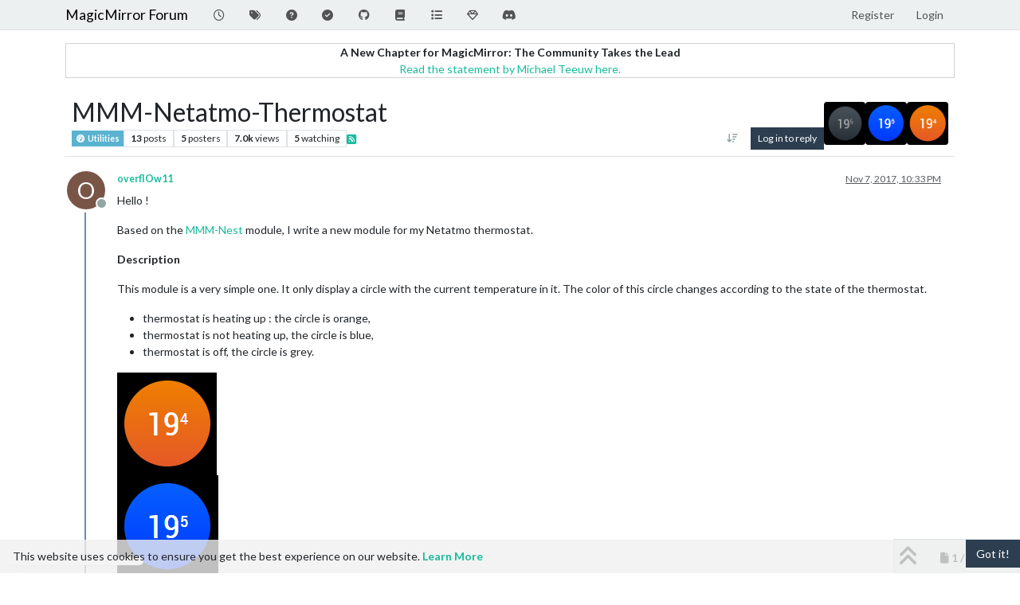

--- FILE ---
content_type: text/html; charset=utf-8
request_url: https://forum.magicmirror.builders/topic/5444/mmm-netatmo-thermostat
body_size: 112518
content:
<!DOCTYPE html>
<html lang="en-US" data-dir="ltr" style="direction: ltr;">
<head>
<title>MMM-Netatmo-Thermostat | MagicMirror Forum</title>
<meta name="viewport" content="width&#x3D;device-width, initial-scale&#x3D;1.0" />
	<meta name="content-type" content="text/html; charset=UTF-8" />
	<meta name="apple-mobile-web-app-capable" content="yes" />
	<meta name="mobile-web-app-capable" content="yes" />
	<meta property="og:site_name" content="MagicMirror Forum" />
	<meta name="msapplication-badge" content="frequency=30; polling-uri=https://forum.magicmirror.builders/sitemap.xml" />
	<meta name="theme-color" content="#ffffff" />
	<meta name="keywords" content="MagicMirror, smart mirror, open source, iot" />
	<meta name="title" content="MMM-Netatmo-Thermostat" />
	<meta property="og:title" content="MMM-Netatmo-Thermostat" />
	<meta property="og:type" content="article" />
	<meta property="article:published_time" content="2017-11-07T22:33:03.268Z" />
	<meta property="article:modified_time" content="2018-12-05T10:39:20.859Z" />
	<meta property="article:section" content="Utilities" />
	<meta name="description" content="Hello ! Based on the MMM-Nest module, I write a new module for my Netatmo thermostat. Description This module is a very simple one. It only display a circle ..." />
	<meta property="og:description" content="Hello ! Based on the MMM-Nest module, I write a new module for my Netatmo thermostat. Description This module is a very simple one. It only display a circle ..." />
	<meta property="og:image" content="https://forum.magicmirror.builders/assets/uploads/files/1510093577043-netatmo-off.png" />
	<meta property="og:image:url" content="https://forum.magicmirror.builders/assets/uploads/files/1510093577043-netatmo-off.png" />
	<meta property="og:image" content="https://forum.magicmirror.builders/assets/uploads/files/1510093568268-netatmo-cooling.png" />
	<meta property="og:image:url" content="https://forum.magicmirror.builders/assets/uploads/files/1510093568268-netatmo-cooling.png" />
	<meta property="og:image" content="https://forum.magicmirror.builders/assets/uploads/files/1510093561951-netatmo-heating.png" />
	<meta property="og:image:url" content="https://forum.magicmirror.builders/assets/uploads/files/1510093561951-netatmo-heating.png" />
	<meta property="og:image" content="https://forum.magicmirror.builders/assets/images/logo@3x.png" />
	<meta property="og:image:url" content="https://forum.magicmirror.builders/assets/images/logo@3x.png" />
	<meta property="og:image:width" content="963" />
	<meta property="og:image:height" content="225" />
	<meta property="og:url" content="https://forum.magicmirror.builders/topic/5444/mmm-netatmo-thermostat" />
	
<link rel="stylesheet" type="text/css" href="/assets/client-flatly.css?v=f21bb9cf8b1" />
<link rel="icon" type="image/x-icon" href="/assets/uploads/system/favicon.ico?v&#x3D;f21bb9cf8b1" />
	<link rel="manifest" href="/manifest.webmanifest" crossorigin="use-credentials" />
	<link rel="search" type="application/opensearchdescription+xml" title="MagicMirror Forum" href="/osd.xml" />
	<link rel="apple-touch-icon" href="/assets/images/touch/512.png" />
	<link rel="icon" sizes="36x36" href="/assets/images/touch/36.png" />
	<link rel="icon" sizes="48x48" href="/assets/images/touch/48.png" />
	<link rel="icon" sizes="72x72" href="/assets/images/touch/72.png" />
	<link rel="icon" sizes="96x96" href="/assets/images/touch/96.png" />
	<link rel="icon" sizes="144x144" href="/assets/images/touch/144.png" />
	<link rel="icon" sizes="192x192" href="/assets/images/touch/192.png" />
	<link rel="icon" sizes="512x512" href="/assets/images/touch/512.png" />
	<link rel="prefetch" href="/assets/src/modules/composer.js?v&#x3D;f21bb9cf8b1" />
	<link rel="prefetch" href="/assets/src/modules/composer/uploads.js?v&#x3D;f21bb9cf8b1" />
	<link rel="prefetch" href="/assets/src/modules/composer/drafts.js?v&#x3D;f21bb9cf8b1" />
	<link rel="prefetch" href="/assets/src/modules/composer/tags.js?v&#x3D;f21bb9cf8b1" />
	<link rel="prefetch" href="/assets/src/modules/composer/categoryList.js?v&#x3D;f21bb9cf8b1" />
	<link rel="prefetch" href="/assets/src/modules/composer/resize.js?v&#x3D;f21bb9cf8b1" />
	<link rel="prefetch" href="/assets/src/modules/composer/autocomplete.js?v&#x3D;f21bb9cf8b1" />
	<link rel="prefetch" href="/assets/templates/composer.tpl?v&#x3D;f21bb9cf8b1" />
	<link rel="prefetch" href="/assets/language/en-US/topic.json?v&#x3D;f21bb9cf8b1" />
	<link rel="prefetch" href="/assets/language/en-US/modules.json?v&#x3D;f21bb9cf8b1" />
	<link rel="prefetch" href="/assets/language/en-US/tags.json?v&#x3D;f21bb9cf8b1" />
	<link rel="prefetch stylesheet" href="/assets/plugins/nodebb-plugin-markdown/styles/default.css" />
	<link rel="prefetch" href="/assets/language/en-US/markdown.json?v&#x3D;f21bb9cf8b1" />
	<link rel="stylesheet" href="https://forum.magicmirror.builders/assets/plugins/nodebb-plugin-emoji/emoji/styles.css?v&#x3D;f21bb9cf8b1" />
	<link rel="canonical" href="https://forum.magicmirror.builders/topic/5444/mmm-netatmo-thermostat" />
	<link rel="alternate" type="application/rss+xml" href="/topic/5444.rss" />
	<link rel="up" href="https://forum.magicmirror.builders/category/19/utilities" />
	<link rel="author" href="https://forum.magicmirror.builders/user/overflow11" />
	<link rel="next" href="https://forum.magicmirror.builders/topic/5444/mmm-netatmo-thermostat?page&#x3D;2" />
	
<script>
var config = JSON.parse('{"relative_path":"","upload_url":"/assets/uploads","asset_base_url":"/assets","assetBaseUrl":"/assets","siteTitle":"MagicMirror Forum","browserTitle":"MagicMirror Forum","description":"","keywords":"MagicMirror, smart mirror, open source, iot","brand:logo":"","titleLayout":"&#123;pageTitle&#125; | &#123;browserTitle&#125;","showSiteTitle":true,"maintenanceMode":false,"postQueue":1,"minimumTitleLength":5,"maximumTitleLength":255,"minimumPostLength":8,"maximumPostLength":32767,"minimumTagsPerTopic":0,"maximumTagsPerTopic":10,"minimumTagLength":3,"maximumTagLength":25,"undoTimeout":0,"useOutgoingLinksPage":true,"allowGuestHandles":false,"allowTopicsThumbnail":true,"usePagination":true,"disableChat":false,"disableChatMessageEditing":false,"maximumChatMessageLength":1000,"socketioTransports":["polling","websocket"],"socketioOrigins":"https://forum.magicmirror.builders:*","websocketAddress":"","maxReconnectionAttempts":5,"reconnectionDelay":1500,"topicsPerPage":20,"postsPerPage":10,"maximumFileSize":2048,"theme:id":"nodebb-theme-persona","theme:src":"https://cdn.jsdelivr.net/npm/bootswatch@3.4.1/flatly/bootstrap.min.css","defaultLang":"en-US","userLang":"en-US","loggedIn":false,"uid":-1,"cache-buster":"v=f21bb9cf8b1","topicPostSort":"oldest_to_newest","categoryTopicSort":"recently_replied","csrf_token":false,"searchEnabled":true,"searchDefaultInQuick":"titles","bootswatchSkin":"flatly","composer:showHelpTab":true,"enablePostHistory":true,"timeagoCutoff":30,"timeagoCodes":["af","am","ar","az-short","az","be","bg","bs","ca","cs","cy","da","de-short","de","dv","el","en-short","en","es-short","es","et","eu","fa-short","fa","fi","fr-short","fr","gl","he","hr","hu","hy","id","is","it-short","it","ja","jv","ko","ky","lt","lv","mk","nl","no","pl","pt-br-short","pt-br","pt-short","pt","ro","rs","ru","rw","si","sk","sl","sq","sr","sv","th","tr-short","tr","uk","ur","uz","vi","zh-CN","zh-TW"],"cookies":{"enabled":true,"message":"[[global:cookies.message]]","dismiss":"[[global:cookies.accept]]","link":"[[global:cookies.learn-more]]","link_url":"https:&#x2F;&#x2F;www.cookiesandyou.com"},"thumbs":{"size":512},"emailPrompt":1,"useragent":{"isSafari":false},"fontawesome":{"pro":false,"styles":["solid","brands","regular"],"version":"6.7.2"},"activitypub":{"probe":0},"acpLang":"undefined","topicSearchEnabled":false,"disableCustomUserSkins":false,"defaultBootswatchSkin":"flatly","hideSubCategories":false,"hideCategoryLastPost":false,"enableQuickReply":false,"2factor":{"hasKey":false},"composer-default":{},"recentCards":{"title":"Recent Topics","opacity":"1.0","textShadow":"","enableCarousel":1,"enableCarouselPagination":0,"minSlides":1,"maxSlides":4},"markdown":{"highlight":1,"hljsLanguages":["common"],"theme":"default.css","defaultHighlightLanguage":"","externalMark":false},"emojiCustomFirst":false,"question-and-answer":{"defaultCid_9":"on","defaultCid_6":"off","defaultCid_10":"on","defaultCid_25":"on","defaultCid_29":"on","forceQuestions":"off","defaultCid_35":"off","defaultCid_27":"off","defaultCid_19":"off","defaultCid_17":"off","defaultCid_34":"off","defaultCid_16":"off","defaultCid_14":"on","defaultCid_7":"off","defaultCid_1":"off","defaultCid_33":"off","defaultCid_15":"off","defaultCid_11":"off","defaultCid_28":"off","defaultCid_20":"off","defaultCid_13":"off","defaultCid_23":"off","defaultCid_5":"off","defaultCid_21":"off","defaultCid_8":"off","defaultCid_24":"off","defaultCid_12":"off","defaultCid_22":"off","defaultCid_32":"off","defaultCid_2":"off","defaultCid_18":"off","defaultCid_26":"off","defaultCid_30":"off","defaultCid_31":"off"},"spam-be-gone":{}}');
var app = {
user: JSON.parse('{"uid":-1,"username":"Guest","displayname":"Guest","userslug":"","fullname":"Guest","email":"","icon:text":"?","icon:bgColor":"#aaa","groupTitle":"","groupTitleArray":[],"status":"offline","reputation":0,"email:confirmed":false,"unreadData":{"":{},"new":{},"watched":{},"unreplied":{}},"isAdmin":false,"isGlobalMod":false,"isMod":false,"privileges":{"chat":false,"chat:privileged":false,"upload:post:image":false,"upload:post:file":false,"signature":false,"invite":false,"group:create":false,"search:content":false,"search:users":false,"search:tags":false,"view:users":true,"view:tags":true,"view:groups":true,"local:login":false,"ban":false,"mute":false,"view:users:info":false},"blocks":[],"timeagoCode":"en","offline":true,"lastRoomId":null,"isEmailConfirmSent":false}')
};
document.documentElement.style.setProperty('--panel-offset', `${localStorage.getItem('panelOffset') || 0}px`);
</script>


<style>.banner-wrapper {
  border-radius: 5px;
  width: 100%;
  margin-bottom: 20px;
  display: -webkit-box;
  display: -ms-flexbox;
  display: flex;
  -webkit-box-align: center;
  -ms-flex-align: center;
  align-items: center;
  -webkit-box-pack: center;
  -ms-flex-pack: center;
  justify-content: center;
}

@media (min-width: 1280px) {
  .banner-wrapper {
    padding: 5px;
    width: 170px;
    position: fixed;
    bottom: 10px;
    left: 10px;
    display: block;
    margin-bottom: 0;
    box-shadow: 0px 1px 3px rgba(0, 0, 0, 0.1), 0px 0px 20px rgba(0, 0, 0, 0.08);
    overflow: hidden;
    opacity: 0;
    animation-name: fade-in;
    animation-duration: 1s;
    animation-delay: 1s;
    animation-iteration-count: 1;
    animation-fill-mode: forwards;
    background: white;
  }
}
@keyframes fade-in {
  from {
    opacity: 0;
    transform: translateY(50px);
  }
  to {
    opacity: 100;
    transform: translateY(0);
  }
}</style>

</head>
<body class="page-topic page-topic-5444 page-topic-mmm-netatmo-thermostat template-topic page-topic-category-19 page-topic-category-utilities parent-category-5 parent-category-7 parent-category-19 page-status-200 theme-persona user-guest skin-flatly">
<nav id="menu" class="slideout-menu hidden">
<section class="menu-section" data-section="navigation">
<ul class="menu-section-list text-bg-dark list-unstyled"></ul>
</section>
</nav>
<nav id="chats-menu" class="slideout-menu hidden">

</nav>
<main id="panel" class="slideout-panel">
<nav class="navbar sticky-top navbar-expand-lg bg-light header border-bottom py-0" id="header-menu" component="navbar">
<div class="container-lg justify-content-start flex-nowrap">
<div class="d-flex align-items-center me-auto" style="min-width: 0px;">
<button type="button" class="navbar-toggler border-0" id="mobile-menu">
<i class="fa fa-lg fa-fw fa-bars unread-count" ></i>
<span component="unread/icon" class="notification-icon fa fa-fw fa-book unread-count" data-content="0" data-unread-url="/unread"></span>
</button>
<div class="d-inline-flex align-items-center" style="min-width: 0px;">


<a class="navbar-brand text-truncate" href="/">
MagicMirror Forum
</a>

</div>
</div>


<div component="navbar/title" class="visible-xs hidden">
<span></span>
</div>
<div id="nav-dropdown" class="collapse navbar-collapse d-none d-lg-block">
<ul id="main-nav" class="navbar-nav me-auto mb-2 mb-lg-0">


<li class="nav-item " title="Recent">
<a class="nav-link navigation-link "
 href="&#x2F;recent" >

<i class="fa fa-fw fa-clock-o" data-content=""></i>


<span class="visible-xs-inline">Recent</span>


</a>

</li>



<li class="nav-item " title="Tags">
<a class="nav-link navigation-link "
 href="&#x2F;tags" >

<i class="fa fa-fw fa-tags" data-content=""></i>


<span class="visible-xs-inline">Tags</span>


</a>

</li>



<li class="nav-item " title="Unsolved">
<a class="nav-link navigation-link "
 href="&#x2F;unsolved" >

<i class="fa fa-fw fa-question-circle" data-content=""></i>


<span class="visible-xs-inline">Unsolved</span>


</a>

</li>



<li class="nav-item " title="Solved">
<a class="nav-link navigation-link "
 href="&#x2F;solved" >

<i class="fa fa-fw fa-check-circle" data-content=""></i>


<span class="visible-xs-inline">Solved</span>


</a>

</li>



<li class="nav-item " title="MagicMirror² Repository">
<a class="nav-link navigation-link "
 href="https:&#x2F;&#x2F;github.com&#x2F;MagicMirrorOrg&#x2F;MagicMirror"  target="_blank">

<i class="fa fa-fw fa-github" data-content=""></i>


<span class="visible-xs-inline">MagicMirror² Repository</span>


</a>

</li>



<li class="nav-item " title="Documentation">
<a class="nav-link navigation-link "
 href="https:&#x2F;&#x2F;docs.magicmirror.builders"  target="_blank">

<i class="fa fa-fw fa-book" data-content=""></i>


<span class="visible-xs-inline">Documentation</span>


</a>

</li>



<li class="nav-item " title="3rd-Party-Modules">
<a class="nav-link navigation-link "
 href="https:&#x2F;&#x2F;modules.magicmirror.builders&#x2F;"  target="_blank">

<i class="fa fa-fw fa-list fa-solid" data-content=""></i>


<span class="visible-xs-inline">3rd-Party-Modules</span>


</a>

</li>



<li class="nav-item " title="Donate">
<a class="nav-link navigation-link "
 href="https:&#x2F;&#x2F;magicmirror.builders&#x2F;donate"  target="_blank">

<i class="fa fa-fw fa-diamond" data-content=""></i>


<span class="visible-xs-inline">Donate</span>


</a>

</li>



<li class="nav-item " title="Join our Discord channel.">
<a class="nav-link navigation-link "
 href="https:&#x2F;&#x2F;discord.gg&#x2F;AmGBBwPph5"  target="_blank">

<i class="fa fa-fw fa-discord fa-brands" data-content=""></i>


<span class="visible-xs-inline">Discord</span>


</a>

</li>


</ul>
<ul class="navbar-nav mb-2 mb-lg-0 hidden-xs">
<li class="nav-item">
<a href="#" id="reconnect" class="nav-link hide" title="Looks like your connection to MagicMirror Forum was lost, please wait while we try to reconnect.">
<i class="fa fa-check"></i>
</a>
</li>
</ul>



<ul id="logged-out-menu" class="navbar-nav me-0 mb-2 mb-lg-0 align-items-center">

<li class="nav-item">
<a class="nav-link" href="/register">
<i class="fa fa-pencil fa-fw d-inline-block d-sm-none"></i>
<span>Register</span>
</a>
</li>

<li class="nav-item">
<a class="nav-link" href="/login">
<i class="fa fa-sign-in fa-fw d-inline-block d-sm-none"></i>
<span>Login</span>
</a>
</li>
</ul>


</div>
</div>
</nav>
<script>
const rect = document.getElementById('header-menu').getBoundingClientRect();
const offset = Math.max(0, rect.bottom);
document.documentElement.style.setProperty('--panel-offset', offset + `px`);
</script>
<div class="container-lg pt-3" id="content">
<noscript>
<div class="alert alert-danger">
<p>
Your browser does not seem to support JavaScript. As a result, your viewing experience will be diminished, and you have been placed in <strong>read-only mode</strong>.
</p>
<p>
Please download a browser that supports JavaScript, or enable it if it's disabled (i.e. NoScript).
</p>
</div>
</noscript>
<div data-widget-area="header">

<div class="well mb-3" align="center" style="border:1px solid lightgrey"><strong>A New Chapter for MagicMirror: The Community Takes the Lead</strong><br><a href="/topic/18329/a-new-chapter-for-magicmirror-the-community-takes-the-lead">Read the statement by Michael Teeuw here.</a></div>

</div>
<div class="row mb-5">
<div class="topic col-lg-12" itemid="/topic/5444/mmm-netatmo-thermostat" itemscope itemtype="https://schema.org/DiscussionForumPosting">
<meta itemprop="headline" content="MMM-Netatmo-Thermostat">
<meta itemprop="text" content="MMM-Netatmo-Thermostat">
<meta itemprop="url" content="/topic/5444/mmm-netatmo-thermostat">
<meta itemprop="datePublished" content="2017-11-07T22:33:03.268Z">
<meta itemprop="dateModified" content="2018-12-05T10:39:20.859Z">
<div itemprop="author" itemscope itemtype="https://schema.org/Person">
<meta itemprop="name" content="overflOw11">
<meta itemprop="url" content="/user/overflow11">
</div>
<div class="topic-header sticky-top mb-3 bg-body">
<div class="d-flex flex-wrap gap-3 border-bottom p-2">
<div class="d-flex flex-column gap-2 flex-grow-1">
<h1 component="post/header" class="mb-0" itemprop="name">
<div class="topic-title d-flex">
<span class="fs-3" component="topic/title">MMM-Netatmo-Thermostat</span>
</div>
</h1>
<div class="topic-info d-flex gap-2 align-items-center flex-wrap">
<span component="topic/labels" class="d-flex gap-2 hidden">
<span component="topic/scheduled" class="badge badge border border-gray-300 text-body hidden">
<i class="fa fa-clock-o"></i> Scheduled
</span>
<span component="topic/pinned" class="badge badge border border-gray-300 text-body hidden">
<i class="fa fa-thumb-tack"></i> Pinned
</span>
<span component="topic/locked" class="badge badge border border-gray-300 text-body hidden">
<i class="fa fa-lock"></i> Locked
</span>
<a component="topic/moved" href="/category/" class="badge badge border border-gray-300 text-body text-decoration-none hidden">
<i class="fa fa-arrow-circle-right"></i> Moved
</a>

</span>
<a component="topic/category" href="/category/19/utilities" class="badge px-1 text-truncate text-decoration-none border" style="color: #ffffff;background-color: #59b3d0;border-color: #59b3d0!important; max-width: 70vw;">
			<i class="fa fa-fw fa-tachometer"></i>
			Utilities
		</a>
<div data-tid="5444" component="topic/tags" class="lh-1 tags tag-list d-flex flex-wrap hidden-xs hidden-empty gap-2"></div>
<div class="d-flex gap-2" component="topic/stats">
<span class="badge text-body border border-gray-300 stats text-xs">
<i class="fa-regular fa-fw fa-message visible-xs-inline" title="Posts"></i>
<span component="topic/post-count" title="13" class="fw-bold">13</span>
<span class="hidden-xs text-lowercase fw-normal">Posts</span>
</span>
<span class="badge text-body border border-gray-300 stats text-xs">
<i class="fa fa-fw fa-user visible-xs-inline" title="Posters"></i>
<span title="5" class="fw-bold">5</span>
<span class="hidden-xs text-lowercase fw-normal">Posters</span>
</span>
<span class="badge text-body border border-gray-300 stats text-xs">
<i class="fa fa-fw fa-eye visible-xs-inline" title="Views"></i>
<span class="fw-bold" title="6962">7.0k</span>
<span class="hidden-xs text-lowercase fw-normal">Views</span>
</span>

<span class="badge text-body border border-gray-300 stats text-xs">
<i class="fa fa-fw fa-bell-o visible-xs-inline" title="Watching"></i>
<span class="fw-bold" title="6962">5</span>
<span class="hidden-xs text-lowercase fw-normal">Watching</span>
</span>
</div>

<a class="hidden-xs" target="_blank" href="/topic/5444.rss"><i class="fa fa-rss-square"></i></a>


<div class="ms-auto">
<div class="topic-main-buttons float-end d-inline-block">
<span class="loading-indicator btn float-start hidden" done="0">
<span class="hidden-xs">Loading More Posts</span> <i class="fa fa-refresh fa-spin"></i>
</span>


<div title="Sort by" class="btn-group bottom-sheet hidden-xs" component="thread/sort">
<button class="btn btn-sm btn-ghost dropdown-toggle" data-bs-toggle="dropdown" aria-haspopup="true" aria-expanded="false" aria-label="Post sort option, Oldest to Newest">
<i class="fa fa-fw fa-arrow-down-wide-short text-secondary"></i></button>
<ul class="dropdown-menu dropdown-menu-end p-1 text-sm" role="menu">
<li>
<a class="dropdown-item rounded-1 d-flex align-items-center gap-2" href="#" class="oldest_to_newest" data-sort="oldest_to_newest" role="menuitem">
<span class="flex-grow-1">Oldest to Newest</span>
<i class="flex-shrink-0 fa fa-fw text-secondary"></i>
</a>
</li>
<li>
<a class="dropdown-item rounded-1 d-flex align-items-center gap-2" href="#" class="newest_to_oldest" data-sort="newest_to_oldest" role="menuitem">
<span class="flex-grow-1">Newest to Oldest</span>
<i class="flex-shrink-0 fa fa-fw text-secondary"></i>
</a>
</li>
<li>
<a class="dropdown-item rounded-1 d-flex align-items-center gap-2" href="#" class="most_votes" data-sort="most_votes" role="menuitem">
<span class="flex-grow-1">Most Votes</span>
<i class="flex-shrink-0 fa fa-fw text-secondary"></i>
</a>
</li>
</ul>
</div>

<div class="d-inline-block">

</div>
<div component="topic/reply/container" class="btn-group bottom-sheet hidden">
<a href="/compose?tid=5444" class="btn btn-sm btn-primary" component="topic/reply" data-ajaxify="false" role="button"><i class="fa fa-reply visible-xs-inline"></i><span class="visible-sm-inline visible-md-inline visible-lg-inline"> Reply</span></a>
<button type="button" class="btn btn-sm btn-primary dropdown-toggle" data-bs-toggle="dropdown" aria-haspopup="true" aria-expanded="false">
<span class="caret"></span>
</button>
<ul class="dropdown-menu dropdown-menu-end" role="menu">
<li><a class="dropdown-item" href="#" component="topic/reply-as-topic" role="menuitem">Reply as topic</a></li>
</ul>
</div>


<a component="topic/reply/guest" href="/login" class="btn btn-sm btn-primary">Log in to reply</a>


</div>
</div>
</div>
</div>
<div class="d-flex flex-wrap gap-2 align-items-center hidden-empty " component="topic/thumb/list">
<a class="d-inline-block" href="/assets/uploads/files/1510093577043-netatmo-off.png">
<img class="rounded-1 bg-light" style="width:auto; max-width: 4rem; height: 3.33rem;object-fit: contain;" src="/assets/uploads/files/1510093577043-netatmo-off.png" />
</a>

<a class="d-inline-block" href="/assets/uploads/files/1510093568268-netatmo-cooling.png">
<img class="rounded-1 bg-light" style="width:auto; max-width: 4rem; height: 3.33rem;object-fit: contain;" src="/assets/uploads/files/1510093568268-netatmo-cooling.png" />
</a>

<a class="d-inline-block" href="/assets/uploads/files/1510093561951-netatmo-heating.png">
<img class="rounded-1 bg-light" style="width:auto; max-width: 4rem; height: 3.33rem;object-fit: contain;" src="/assets/uploads/files/1510093561951-netatmo-heating.png" />
</a>
</div>
</div>
</div>



<div component="topic/deleted/message" class="alert alert-warning d-flex justify-content-between flex-wrap hidden">
<span>This topic has been deleted. Only users with topic management privileges can see it.</span>
<span>

</span>
</div>

<ul component="topic" class="posts timeline" data-tid="5444" data-cid="19">

<li component="post" class="  topic-owner-post" data-index="0" data-pid="30843" data-uid="4832" data-timestamp="1510093983268" data-username="overflOw11" data-userslug="overflow11" itemprop="comment" itemtype="http://schema.org/Comment" itemscope>
<a component="post/anchor" data-index="0" id="1"></a>
<meta itemprop="datePublished" content="2017-11-07T22:33:03.268Z">
<meta itemprop="dateModified" content="">

<div class="clearfix post-header">
<div class="icon float-start">
<a href="/user/overflow11">
<span title="overflOw11" data-uid="4832" class="avatar  avatar-rounded" component="user/picture" style="--avatar-size: 48px; background-color: #795548">O</span>

<span component="user/status" class="position-absolute top-100 start-100 border border-white border-2 rounded-circle status offline"><span class="visually-hidden">Offline</span></span>

</a>
</div>
<small class="d-flex">
<div class="d-flex align-items-center gap-1 flex-wrap w-100">
<strong class="text-nowrap" itemprop="author" itemscope itemtype="https://schema.org/Person">
<meta itemprop="name" content="overflOw11">
<meta itemprop="url" content="/user/overflow11">
<a href="/user/overflow11" data-username="overflOw11" data-uid="4832">overflOw11</a>
</strong>


<span class="visible-xs-inline-block visible-sm-inline-block visible-md-inline-block visible-lg-inline-block">

<span>

</span>
</span>
<div class="d-flex align-items-center gap-1 flex-grow-1 justify-content-end">
<span>
<i component="post/edit-indicator" class="fa fa-pencil-square edit-icon hidden"></i>
<span data-editor="" component="post/editor" class="hidden">last edited by  <span class="timeago" title="Invalid Date"></span></span>
<span class="visible-xs-inline-block visible-sm-inline-block visible-md-inline-block visible-lg-inline-block">
<a class="permalink text-muted" href="/post/30843"><span class="timeago" title="2017-11-07T22:33:03.268Z"></span></a>
</span>
</span>
<span class="bookmarked"><i class="fa fa-bookmark-o"></i></span>
</div>
</div>
</small>
</div>
<br />
<div class="content" component="post/content" itemprop="text">
<p dir="auto">Hello !</p>
<p dir="auto">Based on the <a href="https://github.com/mochman/MMM-Nest" target="_blank" rel="noopener noreferrer nofollow ugc">MMM-Nest</a> module, I write a new module for my Netatmo thermostat.</p>
<p dir="auto"><strong>Description</strong></p>
<p dir="auto">This module is a very simple one. It only display a circle with the current temperature in it. The color of this circle changes according to the state of the thermostat.</p>
<ul>
<li>thermostat is heating up : the circle is orange,</li>
<li>thermostat is not heating up, the circle is blue,</li>
<li>thermostat is off, the circle is grey.</li>
</ul>
<p dir="auto"><img src="/assets/uploads/files/1510093561951-netatmo-heating.png" alt="0_1510093561829_Netatmo-heating.png" class=" img-fluid img-markdown" /><br />
<img src="/assets/uploads/files/1510093568268-netatmo-cooling.png" alt="0_1510093568455_Netatmo-cooling.png" class=" img-fluid img-markdown" /><br />
<img src="/assets/uploads/files/1510093577043-netatmo-off.png" alt="0_1510093577274_Netatmo-off.png" class=" img-fluid img-markdown" /></p>
<p dir="auto"><strong>Download</strong></p>
<p dir="auto"><a href="https://github.com/overflOw11/MMM-Netatmo-Thermostat" target="_blank" rel="noopener noreferrer nofollow ugc">MMM-Netatmo-Thermostat</a></p>

</div>
<div class="post-footer">

<div class="clearfix">

<a component="post/reply-count" data-target-component="post/replies/container" href="#" class="threaded-replies user-select-none float-start text-muted hidden">
<span component="post/reply-count/avatars" class="avatars d-inline-flex gap-1 align-items-top hidden-xs ">


</span>
<span class="replies-count small" component="post/reply-count/text" data-replies="0">1 Reply</span>
<span class="replies-last hidden-xs small">Last reply <span class="timeago" title=""></span></span>
<i class="fa fa-fw fa-chevron-down" component="post/replies/open"></i>
</a>

<small class="d-flex justify-content-end align-items-center gap-1" component="post/actions">
<!-- This partial intentionally left blank; overwritten by nodebb-plugin-reactions -->
<span class="post-tools">
<a component="post/reply" href="#" class="btn btn-sm btn-link user-select-none hidden">Reply</a>
<a component="post/quote" href="#" class="btn btn-sm btn-link user-select-none hidden">Quote</a>
</span>


<span class="votes">
<a component="post/upvote" href="#" class="btn btn-sm btn-link ">
<i class="fa fa-chevron-up"></i>
</a>
<span class="btn btn-sm btn-link" component="post/vote-count" data-votes="1">1</span>

<a component="post/downvote" href="#" class="btn btn-sm btn-link ">
<i class="fa fa-chevron-down"></i>
</a>

</span>

<span component="post/tools" class="dropdown bottom-sheet d-inline-block hidden">
<a class="btn btn-link btn-sm dropdown-toggle" href="#" data-bs-toggle="dropdown" aria-haspopup="true" aria-expanded="false"><i class="fa fa-fw fa-ellipsis-v"></i></a>
<ul class="dropdown-menu dropdown-menu-end p-1 text-sm" role="menu"></ul>
</span>
</small>
</div>
<div component="post/replies/container"></div>
</div>

</li>




<li component="post" class="  " data-index="1" data-pid="30953" data-uid="2623" data-timestamp="1510289443133" data-username="zdenek" data-userslug="zdenek" itemprop="comment" itemtype="http://schema.org/Comment" itemscope>
<a component="post/anchor" data-index="1" id="2"></a>
<meta itemprop="datePublished" content="2017-11-10T04:50:43.133Z">
<meta itemprop="dateModified" content="">

<div class="clearfix post-header">
<div class="icon float-start">
<a href="/user/zdenek">
<img title="zdenek" data-uid="2623" class="avatar  avatar-rounded" alt="zdenek" loading="lazy" component="user/picture" src="/assets/uploads/profile/uid-2623/2623-profileavatar.png" style="--avatar-size: 48px;" onError="this.remove()" itemprop="image" /><span title="zdenek" data-uid="2623" class="avatar  avatar-rounded" component="user/picture" style="--avatar-size: 48px; background-color: #ff5722">Z</span>

<span component="user/status" class="position-absolute top-100 start-100 border border-white border-2 rounded-circle status offline"><span class="visually-hidden">Offline</span></span>

</a>
</div>
<small class="d-flex">
<div class="d-flex align-items-center gap-1 flex-wrap w-100">
<strong class="text-nowrap" itemprop="author" itemscope itemtype="https://schema.org/Person">
<meta itemprop="name" content="zdenek">
<meta itemprop="url" content="/user/zdenek">
<a href="/user/zdenek" data-username="zdenek" data-uid="2623">zdenek</a>
</strong>


<span class="visible-xs-inline-block visible-sm-inline-block visible-md-inline-block visible-lg-inline-block">

<span>

</span>
</span>
<div class="d-flex align-items-center gap-1 flex-grow-1 justify-content-end">
<span>
<i component="post/edit-indicator" class="fa fa-pencil-square edit-icon hidden"></i>
<span data-editor="" component="post/editor" class="hidden">last edited by  <span class="timeago" title="Invalid Date"></span></span>
<span class="visible-xs-inline-block visible-sm-inline-block visible-md-inline-block visible-lg-inline-block">
<a class="permalink text-muted" href="/post/30953"><span class="timeago" title="2017-11-10T04:50:43.133Z"></span></a>
</span>
</span>
<span class="bookmarked"><i class="fa fa-bookmark-o"></i></span>
</div>
</div>
</small>
</div>
<br />
<div class="content" component="post/content" itemprop="text">
<p dir="auto">that’s great idea, thanks. Thank you for your your job. But for some reason, it doesn’t work for me. The error is</p>
<p dir="auto">Failed to load resource: the server <a href="https://api.netatmo.com/api/getthermostatsdata?access_token=xxxxxxxxxxxxxx%7Cyyyyyyyyyy" target="_blank" rel="noopener noreferrer nofollow ugc">https://api.netatmo.com/api/getthermostatsdata?access_token=xxxxxxxxxxxxxx|yyyyyyyyyy</a> responded with a status of 403 (Forbidden)</p>
<p dir="auto">I’ve run <code> curl --data "grant_type=password&amp;client_id=MY_ID&amp;client_secret=MY_SECRET&amp;username=MY_LOGIN&amp;password=MY_PASS" "https://api.netatmo.com/oauth2/token"</code></p>
<p dir="auto">and get</p>
<pre><code>{"access_token":"ACCESS_TOKEN","expires_in":10800,"expire_in":10800,"scope":["read_station"],"refresh_token":"REFRESH_TOKEN"}
</code></pre>
<p dir="auto">But the ACCESS_TOKEN from what I’ve get is not the same as the access_token from the error message.</p>
<p dir="auto">my config:</p>
<pre><code>{
     		 module: 'MMM-Netatmo-Thermostat',
        	 position: 'top_right',
     		 config: {
			   clientId: "CLIENT_ID",
			   clientSecret: "CLIENT_SECRET",
			   refreshToken: "REFRESH|TOKEN",
			   updateInterval: 600000
           		 },
     		},
</code></pre>
<p dir="auto">What I did wrong? I’ve copied/pasted all tokens, so typo-error shouldn’t be the problem</p>
<p dir="auto">thanks<br />
Zdeněk</p>

</div>
<div class="post-footer">

<div class="clearfix">

<a component="post/reply-count" data-target-component="post/replies/container" href="#" class="threaded-replies user-select-none float-start text-muted hidden">
<span component="post/reply-count/avatars" class="avatars d-inline-flex gap-1 align-items-top hidden-xs ">


</span>
<span class="replies-count small" component="post/reply-count/text" data-replies="0">1 Reply</span>
<span class="replies-last hidden-xs small">Last reply <span class="timeago" title=""></span></span>
<i class="fa fa-fw fa-chevron-down" component="post/replies/open"></i>
</a>

<small class="d-flex justify-content-end align-items-center gap-1" component="post/actions">
<!-- This partial intentionally left blank; overwritten by nodebb-plugin-reactions -->
<span class="post-tools">
<a component="post/reply" href="#" class="btn btn-sm btn-link user-select-none hidden">Reply</a>
<a component="post/quote" href="#" class="btn btn-sm btn-link user-select-none hidden">Quote</a>
</span>


<span class="votes">
<a component="post/upvote" href="#" class="btn btn-sm btn-link ">
<i class="fa fa-chevron-up"></i>
</a>
<span class="btn btn-sm btn-link" component="post/vote-count" data-votes="0">0</span>

<a component="post/downvote" href="#" class="btn btn-sm btn-link ">
<i class="fa fa-chevron-down"></i>
</a>

</span>

<span component="post/tools" class="dropdown bottom-sheet d-inline-block hidden">
<a class="btn btn-link btn-sm dropdown-toggle" href="#" data-bs-toggle="dropdown" aria-haspopup="true" aria-expanded="false"><i class="fa fa-fw fa-ellipsis-v"></i></a>
<ul class="dropdown-menu dropdown-menu-end p-1 text-sm" role="menu"></ul>
</span>
</small>
</div>
<div component="post/replies/container"></div>
</div>

</li>




<li component="post" class="  topic-owner-post" data-index="2" data-pid="31045" data-uid="4832" data-timestamp="1510528076422" data-username="overflOw11" data-userslug="overflow11" itemprop="comment" itemtype="http://schema.org/Comment" itemscope>
<a component="post/anchor" data-index="2" id="3"></a>
<meta itemprop="datePublished" content="2017-11-12T23:07:56.422Z">
<meta itemprop="dateModified" content="">

<div class="clearfix post-header">
<div class="icon float-start">
<a href="/user/overflow11">
<span title="overflOw11" data-uid="4832" class="avatar  avatar-rounded" component="user/picture" style="--avatar-size: 48px; background-color: #795548">O</span>

<span component="user/status" class="position-absolute top-100 start-100 border border-white border-2 rounded-circle status offline"><span class="visually-hidden">Offline</span></span>

</a>
</div>
<small class="d-flex">
<div class="d-flex align-items-center gap-1 flex-wrap w-100">
<strong class="text-nowrap" itemprop="author" itemscope itemtype="https://schema.org/Person">
<meta itemprop="name" content="overflOw11">
<meta itemprop="url" content="/user/overflow11">
<a href="/user/overflow11" data-username="overflOw11" data-uid="4832">overflOw11</a>
</strong>


<span class="visible-xs-inline-block visible-sm-inline-block visible-md-inline-block visible-lg-inline-block">

<span>

</span>
</span>
<div class="d-flex align-items-center gap-1 flex-grow-1 justify-content-end">
<span>
<i component="post/edit-indicator" class="fa fa-pencil-square edit-icon hidden"></i>
<span data-editor="" component="post/editor" class="hidden">last edited by  <span class="timeago" title="Invalid Date"></span></span>
<span class="visible-xs-inline-block visible-sm-inline-block visible-md-inline-block visible-lg-inline-block">
<a class="permalink text-muted" href="/post/31045"><span class="timeago" title="2017-11-12T23:07:56.422Z"></span></a>
</span>
</span>
<span class="bookmarked"><i class="fa fa-bookmark-o"></i></span>
</div>
</div>
</small>
</div>
<br />
<div class="content" component="post/content" itemprop="text">
<p dir="auto"><a class="plugin-mentions-user plugin-mentions-a" href="/user/zdenek" aria-label="Profile: zdenek">@<bdi>zdenek</bdi></a> said in <a href="/post/30953">MMM-Netatmo-Thermostat</a>:</p>
<blockquote>
<p dir="auto">0000</p>
</blockquote>
<p dir="auto">Hi <a class="plugin-mentions-user plugin-mentions-a" href="/user/zdenek" aria-label="Profile: zdenek">@<bdi>zdenek</bdi></a>.</p>
<p dir="auto">I can reproduce your issue in my Mirror.<br />
It’s my fault, I didn’t set the good parameters in my curl command.</p>
<p dir="auto">Please retry the curl command and add the <em><strong>scope</strong></em> parameter at the end of the request :</p>
<pre><code>curl --data "grant_type=password&amp;client_id=MY_ID&amp;client_secret=MY_SECRET&amp;username=MY_LOGIN&amp;password=MY_PASS&amp;scope=read_thermostat" "https://api.netatmo.com/oauth2/token"
</code></pre>
<p dir="auto">Copy the refresh token in your mirror’s configuration file and reload the mirror. You should have your thermostat information.</p>
<p dir="auto">Let me know if it’s working.</p>
<p dir="auto">overflOw11</p>

</div>
<div class="post-footer">

<div class="clearfix">

<a component="post/reply-count" data-target-component="post/replies/container" href="#" class="threaded-replies user-select-none float-start text-muted hidden">
<span component="post/reply-count/avatars" class="avatars d-inline-flex gap-1 align-items-top hidden-xs ">

<span><img title="zdenek" data-uid="2623" class="avatar  avatar-rounded" alt="zdenek" loading="lazy" component="avatar/picture" src="/assets/uploads/profile/uid-2623/2623-profileavatar.png" style="--avatar-size: 16px;" onError="this.remove()" itemprop="image" /><span title="zdenek" data-uid="2623" class="avatar  avatar-rounded" component="avatar/icon" style="--avatar-size: 16px; background-color: #ff5722">Z</span></span>


</span>
<span class="replies-count small" component="post/reply-count/text" data-replies="1">1 Reply</span>
<span class="replies-last hidden-xs small">Last reply <span class="timeago" title="2017-11-14T15:25:24.612Z"></span></span>
<i class="fa fa-fw fa-chevron-down" component="post/replies/open"></i>
</a>

<small class="d-flex justify-content-end align-items-center gap-1" component="post/actions">
<!-- This partial intentionally left blank; overwritten by nodebb-plugin-reactions -->
<span class="post-tools">
<a component="post/reply" href="#" class="btn btn-sm btn-link user-select-none hidden">Reply</a>
<a component="post/quote" href="#" class="btn btn-sm btn-link user-select-none hidden">Quote</a>
</span>


<span class="votes">
<a component="post/upvote" href="#" class="btn btn-sm btn-link ">
<i class="fa fa-chevron-up"></i>
</a>
<span class="btn btn-sm btn-link" component="post/vote-count" data-votes="0">0</span>

<a component="post/downvote" href="#" class="btn btn-sm btn-link ">
<i class="fa fa-chevron-down"></i>
</a>

</span>

<span component="post/tools" class="dropdown bottom-sheet d-inline-block hidden">
<a class="btn btn-link btn-sm dropdown-toggle" href="#" data-bs-toggle="dropdown" aria-haspopup="true" aria-expanded="false"><i class="fa fa-fw fa-ellipsis-v"></i></a>
<ul class="dropdown-menu dropdown-menu-end p-1 text-sm" role="menu"></ul>
</span>
</small>
</div>
<div component="post/replies/container"></div>
</div>

</li>




<li component="post" class="  " data-index="3" data-pid="31104" data-uid="2623" data-timestamp="1510673124612" data-username="zdenek" data-userslug="zdenek" itemprop="comment" itemtype="http://schema.org/Comment" itemscope>
<a component="post/anchor" data-index="3" id="4"></a>
<meta itemprop="datePublished" content="2017-11-14T15:25:24.612Z">
<meta itemprop="dateModified" content="">

<div class="clearfix post-header">
<div class="icon float-start">
<a href="/user/zdenek">
<img title="zdenek" data-uid="2623" class="avatar  avatar-rounded" alt="zdenek" loading="lazy" component="user/picture" src="/assets/uploads/profile/uid-2623/2623-profileavatar.png" style="--avatar-size: 48px;" onError="this.remove()" itemprop="image" /><span title="zdenek" data-uid="2623" class="avatar  avatar-rounded" component="user/picture" style="--avatar-size: 48px; background-color: #ff5722">Z</span>

<span component="user/status" class="position-absolute top-100 start-100 border border-white border-2 rounded-circle status offline"><span class="visually-hidden">Offline</span></span>

</a>
</div>
<small class="d-flex">
<div class="d-flex align-items-center gap-1 flex-wrap w-100">
<strong class="text-nowrap" itemprop="author" itemscope itemtype="https://schema.org/Person">
<meta itemprop="name" content="zdenek">
<meta itemprop="url" content="/user/zdenek">
<a href="/user/zdenek" data-username="zdenek" data-uid="2623">zdenek</a>
</strong>


<span class="visible-xs-inline-block visible-sm-inline-block visible-md-inline-block visible-lg-inline-block">

<a component="post/parent" class="btn btn-sm btn-ghost py-0 px-1 text-xs hidden-xs" data-topid="31045" href="/post/31045"><i class="fa fa-reply"></i> @overflOw11</a>

<span>

</span>
</span>
<div class="d-flex align-items-center gap-1 flex-grow-1 justify-content-end">
<span>
<i component="post/edit-indicator" class="fa fa-pencil-square edit-icon hidden"></i>
<span data-editor="" component="post/editor" class="hidden">last edited by  <span class="timeago" title="Invalid Date"></span></span>
<span class="visible-xs-inline-block visible-sm-inline-block visible-md-inline-block visible-lg-inline-block">
<a class="permalink text-muted" href="/post/31104"><span class="timeago" title="2017-11-14T15:25:24.612Z"></span></a>
</span>
</span>
<span class="bookmarked"><i class="fa fa-bookmark-o"></i></span>
</div>
</div>
</small>
</div>
<br />
<div class="content" component="post/content" itemprop="text">
<p dir="auto"><a class="plugin-mentions-user plugin-mentions-a" href="/user/overflow11" aria-label="Profile: overflOw11">@<bdi>overflOw11</bdi></a> cool, thanks. even it seems the refresh token is as the same as previous, it works. Just some questions</p>
<ul>
<li>to change the color I can use CSS?</li>
<li>do you plan to add more info from termostat (the time of next change based on the schedule, what is the “setpoint” temperature for actual schedule,…)</li>
</ul>
<p dir="auto">but that’s great, thanks<br />
Zdeněk</p>

</div>
<div class="post-footer">

<div class="clearfix">

<a component="post/reply-count" data-target-component="post/replies/container" href="#" class="threaded-replies user-select-none float-start text-muted hidden">
<span component="post/reply-count/avatars" class="avatars d-inline-flex gap-1 align-items-top hidden-xs ">

<span><span title="overflOw11" data-uid="4832" class="avatar  avatar-rounded" component="avatar/icon" style="--avatar-size: 16px; background-color: #795548">O</span></span>


</span>
<span class="replies-count small" component="post/reply-count/text" data-replies="1">1 Reply</span>
<span class="replies-last hidden-xs small">Last reply <span class="timeago" title="2017-11-14T16:59:16.480Z"></span></span>
<i class="fa fa-fw fa-chevron-down" component="post/replies/open"></i>
</a>

<small class="d-flex justify-content-end align-items-center gap-1" component="post/actions">
<!-- This partial intentionally left blank; overwritten by nodebb-plugin-reactions -->
<span class="post-tools">
<a component="post/reply" href="#" class="btn btn-sm btn-link user-select-none hidden">Reply</a>
<a component="post/quote" href="#" class="btn btn-sm btn-link user-select-none hidden">Quote</a>
</span>


<span class="votes">
<a component="post/upvote" href="#" class="btn btn-sm btn-link ">
<i class="fa fa-chevron-up"></i>
</a>
<span class="btn btn-sm btn-link" component="post/vote-count" data-votes="0">0</span>

<a component="post/downvote" href="#" class="btn btn-sm btn-link ">
<i class="fa fa-chevron-down"></i>
</a>

</span>

<span component="post/tools" class="dropdown bottom-sheet d-inline-block hidden">
<a class="btn btn-link btn-sm dropdown-toggle" href="#" data-bs-toggle="dropdown" aria-haspopup="true" aria-expanded="false"><i class="fa fa-fw fa-ellipsis-v"></i></a>
<ul class="dropdown-menu dropdown-menu-end p-1 text-sm" role="menu"></ul>
</span>
</small>
</div>
<div component="post/replies/container"></div>
</div>

</li>




<li component="post" class="  topic-owner-post" data-index="4" data-pid="31108" data-uid="4832" data-timestamp="1510678756480" data-username="overflOw11" data-userslug="overflow11" itemprop="comment" itemtype="http://schema.org/Comment" itemscope>
<a component="post/anchor" data-index="4" id="5"></a>
<meta itemprop="datePublished" content="2017-11-14T16:59:16.480Z">
<meta itemprop="dateModified" content="">

<div class="clearfix post-header">
<div class="icon float-start">
<a href="/user/overflow11">
<span title="overflOw11" data-uid="4832" class="avatar  avatar-rounded" component="user/picture" style="--avatar-size: 48px; background-color: #795548">O</span>

<span component="user/status" class="position-absolute top-100 start-100 border border-white border-2 rounded-circle status offline"><span class="visually-hidden">Offline</span></span>

</a>
</div>
<small class="d-flex">
<div class="d-flex align-items-center gap-1 flex-wrap w-100">
<strong class="text-nowrap" itemprop="author" itemscope itemtype="https://schema.org/Person">
<meta itemprop="name" content="overflOw11">
<meta itemprop="url" content="/user/overflow11">
<a href="/user/overflow11" data-username="overflOw11" data-uid="4832">overflOw11</a>
</strong>


<span class="visible-xs-inline-block visible-sm-inline-block visible-md-inline-block visible-lg-inline-block">

<a component="post/parent" class="btn btn-sm btn-ghost py-0 px-1 text-xs hidden-xs" data-topid="31104" href="/post/31104"><i class="fa fa-reply"></i> @zdenek</a>

<span>

</span>
</span>
<div class="d-flex align-items-center gap-1 flex-grow-1 justify-content-end">
<span>
<i component="post/edit-indicator" class="fa fa-pencil-square edit-icon hidden"></i>
<span data-editor="" component="post/editor" class="hidden">last edited by  <span class="timeago" title="Invalid Date"></span></span>
<span class="visible-xs-inline-block visible-sm-inline-block visible-md-inline-block visible-lg-inline-block">
<a class="permalink text-muted" href="/post/31108"><span class="timeago" title="2017-11-14T16:59:16.480Z"></span></a>
</span>
</span>
<span class="bookmarked"><i class="fa fa-bookmark-o"></i></span>
</div>
</div>
</small>
</div>
<br />
<div class="content" component="post/content" itemprop="text">
<p dir="auto"><a class="plugin-mentions-user plugin-mentions-a" href="/user/zdenek" aria-label="Profile: zdenek">@<bdi>zdenek</bdi></a> said in <a href="/post/31104">MMM-Netatmo-Thermostat</a>:</p>
<blockquote>
<p dir="auto">do you plan to add more info from termostat (the time of next change based on the schedule, what is the “setpoint” temperature for actual schedule,…)</p>
</blockquote>
<p dir="auto">Perfect !</p>
<p dir="auto">Yes you can change the color through the CSS file.<br />
And yes I plan to add more information about the thermostat in this plugin. For now, it’s a very simple module but it will be improved with time.<br />
When you ask me if you can change colors, I think about put colors of the module in configuration for example.</p>
<p dir="auto">Let me know if you think about something else.</p>
<p dir="auto">overflOw11</p>

</div>
<div class="post-footer">

<div class="clearfix">

<a component="post/reply-count" data-target-component="post/replies/container" href="#" class="threaded-replies user-select-none float-start text-muted hidden">
<span component="post/reply-count/avatars" class="avatars d-inline-flex gap-1 align-items-top hidden-xs ">

<span><img title="zdenek" data-uid="2623" class="avatar  avatar-rounded" alt="zdenek" loading="lazy" component="avatar/picture" src="/assets/uploads/profile/uid-2623/2623-profileavatar.png" style="--avatar-size: 16px;" onError="this.remove()" itemprop="image" /><span title="zdenek" data-uid="2623" class="avatar  avatar-rounded" component="avatar/icon" style="--avatar-size: 16px; background-color: #ff5722">Z</span></span>


</span>
<span class="replies-count small" component="post/reply-count/text" data-replies="1">1 Reply</span>
<span class="replies-last hidden-xs small">Last reply <span class="timeago" title="2017-11-14T19:35:02.411Z"></span></span>
<i class="fa fa-fw fa-chevron-down" component="post/replies/open"></i>
</a>

<small class="d-flex justify-content-end align-items-center gap-1" component="post/actions">
<!-- This partial intentionally left blank; overwritten by nodebb-plugin-reactions -->
<span class="post-tools">
<a component="post/reply" href="#" class="btn btn-sm btn-link user-select-none hidden">Reply</a>
<a component="post/quote" href="#" class="btn btn-sm btn-link user-select-none hidden">Quote</a>
</span>


<span class="votes">
<a component="post/upvote" href="#" class="btn btn-sm btn-link ">
<i class="fa fa-chevron-up"></i>
</a>
<span class="btn btn-sm btn-link" component="post/vote-count" data-votes="0">0</span>

<a component="post/downvote" href="#" class="btn btn-sm btn-link ">
<i class="fa fa-chevron-down"></i>
</a>

</span>

<span component="post/tools" class="dropdown bottom-sheet d-inline-block hidden">
<a class="btn btn-link btn-sm dropdown-toggle" href="#" data-bs-toggle="dropdown" aria-haspopup="true" aria-expanded="false"><i class="fa fa-fw fa-ellipsis-v"></i></a>
<ul class="dropdown-menu dropdown-menu-end p-1 text-sm" role="menu"></ul>
</span>
</small>
</div>
<div component="post/replies/container"></div>
</div>

</li>




<li component="post" class="  " data-index="5" data-pid="31115" data-uid="2623" data-timestamp="1510688102411" data-username="zdenek" data-userslug="zdenek" itemprop="comment" itemtype="http://schema.org/Comment" itemscope>
<a component="post/anchor" data-index="5" id="6"></a>
<meta itemprop="datePublished" content="2017-11-14T19:35:02.411Z">
<meta itemprop="dateModified" content="">

<div class="clearfix post-header">
<div class="icon float-start">
<a href="/user/zdenek">
<img title="zdenek" data-uid="2623" class="avatar  avatar-rounded" alt="zdenek" loading="lazy" component="user/picture" src="/assets/uploads/profile/uid-2623/2623-profileavatar.png" style="--avatar-size: 48px;" onError="this.remove()" itemprop="image" /><span title="zdenek" data-uid="2623" class="avatar  avatar-rounded" component="user/picture" style="--avatar-size: 48px; background-color: #ff5722">Z</span>

<span component="user/status" class="position-absolute top-100 start-100 border border-white border-2 rounded-circle status offline"><span class="visually-hidden">Offline</span></span>

</a>
</div>
<small class="d-flex">
<div class="d-flex align-items-center gap-1 flex-wrap w-100">
<strong class="text-nowrap" itemprop="author" itemscope itemtype="https://schema.org/Person">
<meta itemprop="name" content="zdenek">
<meta itemprop="url" content="/user/zdenek">
<a href="/user/zdenek" data-username="zdenek" data-uid="2623">zdenek</a>
</strong>


<span class="visible-xs-inline-block visible-sm-inline-block visible-md-inline-block visible-lg-inline-block">

<a component="post/parent" class="btn btn-sm btn-ghost py-0 px-1 text-xs hidden-xs" data-topid="31108" href="/post/31108"><i class="fa fa-reply"></i> @overflOw11</a>

<span>

</span>
</span>
<div class="d-flex align-items-center gap-1 flex-grow-1 justify-content-end">
<span>
<i component="post/edit-indicator" class="fa fa-pencil-square edit-icon hidden"></i>
<span data-editor="" component="post/editor" class="hidden">last edited by  <span class="timeago" title="Invalid Date"></span></span>
<span class="visible-xs-inline-block visible-sm-inline-block visible-md-inline-block visible-lg-inline-block">
<a class="permalink text-muted" href="/post/31115"><span class="timeago" title="2017-11-14T19:35:02.411Z"></span></a>
</span>
</span>
<span class="bookmarked"><i class="fa fa-bookmark-o"></i></span>
</div>
</div>
</small>
</div>
<br />
<div class="content" component="post/content" itemprop="text">
<p dir="auto"><a class="plugin-mentions-user plugin-mentions-a" href="/user/overflow11" aria-label="Profile: overflOw11">@<bdi>overflOw11</bdi></a> great. For me will be great, easy change color, also easy change of size of the circle, the align (seems to be to left, but I’ve it on the right side of screen) and definitely more infos. For example, I’ve the Thermostat in “away” state. Would be nice to see it on MM. Now I can see actual temp and state of thermostat, but without any idea, what shoudl be … for example-actual is 19 Celsius, Thermostat is off, but it’s ok, cause based on Schedule, temp should be not lower than 17 Celsius.<br />
I plan to buy and install Netatmo valves - do you plan to develop module also for this?</p>
<p dir="auto">but it’s great, thanks<br />
Zdeněk</p>

</div>
<div class="post-footer">

<div class="clearfix">

<a component="post/reply-count" data-target-component="post/replies/container" href="#" class="threaded-replies user-select-none float-start text-muted hidden">
<span component="post/reply-count/avatars" class="avatars d-inline-flex gap-1 align-items-top hidden-xs ">


</span>
<span class="replies-count small" component="post/reply-count/text" data-replies="0">1 Reply</span>
<span class="replies-last hidden-xs small">Last reply <span class="timeago" title=""></span></span>
<i class="fa fa-fw fa-chevron-down" component="post/replies/open"></i>
</a>

<small class="d-flex justify-content-end align-items-center gap-1" component="post/actions">
<!-- This partial intentionally left blank; overwritten by nodebb-plugin-reactions -->
<span class="post-tools">
<a component="post/reply" href="#" class="btn btn-sm btn-link user-select-none hidden">Reply</a>
<a component="post/quote" href="#" class="btn btn-sm btn-link user-select-none hidden">Quote</a>
</span>


<span class="votes">
<a component="post/upvote" href="#" class="btn btn-sm btn-link ">
<i class="fa fa-chevron-up"></i>
</a>
<span class="btn btn-sm btn-link" component="post/vote-count" data-votes="0">0</span>

<a component="post/downvote" href="#" class="btn btn-sm btn-link ">
<i class="fa fa-chevron-down"></i>
</a>

</span>

<span component="post/tools" class="dropdown bottom-sheet d-inline-block hidden">
<a class="btn btn-link btn-sm dropdown-toggle" href="#" data-bs-toggle="dropdown" aria-haspopup="true" aria-expanded="false"><i class="fa fa-fw fa-ellipsis-v"></i></a>
<ul class="dropdown-menu dropdown-menu-end p-1 text-sm" role="menu"></ul>
</span>
</small>
</div>
<div component="post/replies/container"></div>
</div>

</li>




<li component="post" class="  topic-owner-post" data-index="6" data-pid="31815" data-uid="4832" data-timestamp="1512136241453" data-username="overflOw11" data-userslug="overflow11" itemprop="comment" itemtype="http://schema.org/Comment" itemscope>
<a component="post/anchor" data-index="6" id="7"></a>
<meta itemprop="datePublished" content="2017-12-01T13:50:41.453Z">
<meta itemprop="dateModified" content="">

<div class="clearfix post-header">
<div class="icon float-start">
<a href="/user/overflow11">
<span title="overflOw11" data-uid="4832" class="avatar  avatar-rounded" component="user/picture" style="--avatar-size: 48px; background-color: #795548">O</span>

<span component="user/status" class="position-absolute top-100 start-100 border border-white border-2 rounded-circle status offline"><span class="visually-hidden">Offline</span></span>

</a>
</div>
<small class="d-flex">
<div class="d-flex align-items-center gap-1 flex-wrap w-100">
<strong class="text-nowrap" itemprop="author" itemscope itemtype="https://schema.org/Person">
<meta itemprop="name" content="overflOw11">
<meta itemprop="url" content="/user/overflow11">
<a href="/user/overflow11" data-username="overflOw11" data-uid="4832">overflOw11</a>
</strong>


<span class="visible-xs-inline-block visible-sm-inline-block visible-md-inline-block visible-lg-inline-block">

<span>

</span>
</span>
<div class="d-flex align-items-center gap-1 flex-grow-1 justify-content-end">
<span>
<i component="post/edit-indicator" class="fa fa-pencil-square edit-icon hidden"></i>
<span data-editor="" component="post/editor" class="hidden">last edited by  <span class="timeago" title="Invalid Date"></span></span>
<span class="visible-xs-inline-block visible-sm-inline-block visible-md-inline-block visible-lg-inline-block">
<a class="permalink text-muted" href="/post/31815"><span class="timeago" title="2017-12-01T13:50:41.453Z"></span></a>
</span>
</span>
<span class="bookmarked"><i class="fa fa-bookmark-o"></i></span>
</div>
</div>
</small>
</div>
<br />
<div class="content" component="post/content" itemprop="text">
<p dir="auto">I just push an update to change easily the color of the circle.<br />
I will working on other features soon but for your information, I don’t have Netatmo valves so I don’t plan to develop module for this now.</p>

</div>
<div class="post-footer">

<div class="clearfix">

<a component="post/reply-count" data-target-component="post/replies/container" href="#" class="threaded-replies user-select-none float-start text-muted hidden">
<span component="post/reply-count/avatars" class="avatars d-inline-flex gap-1 align-items-top hidden-xs ">

<span><img title="zdenek" data-uid="2623" class="avatar  avatar-rounded" alt="zdenek" loading="lazy" component="avatar/picture" src="/assets/uploads/profile/uid-2623/2623-profileavatar.png" style="--avatar-size: 16px;" onError="this.remove()" itemprop="image" /><span title="zdenek" data-uid="2623" class="avatar  avatar-rounded" component="avatar/icon" style="--avatar-size: 16px; background-color: #ff5722">Z</span></span>


</span>
<span class="replies-count small" component="post/reply-count/text" data-replies="1">1 Reply</span>
<span class="replies-last hidden-xs small">Last reply <span class="timeago" title="2017-12-08T15:47:33.509Z"></span></span>
<i class="fa fa-fw fa-chevron-down" component="post/replies/open"></i>
</a>

<small class="d-flex justify-content-end align-items-center gap-1" component="post/actions">
<!-- This partial intentionally left blank; overwritten by nodebb-plugin-reactions -->
<span class="post-tools">
<a component="post/reply" href="#" class="btn btn-sm btn-link user-select-none hidden">Reply</a>
<a component="post/quote" href="#" class="btn btn-sm btn-link user-select-none hidden">Quote</a>
</span>


<span class="votes">
<a component="post/upvote" href="#" class="btn btn-sm btn-link ">
<i class="fa fa-chevron-up"></i>
</a>
<span class="btn btn-sm btn-link" component="post/vote-count" data-votes="0">0</span>

<a component="post/downvote" href="#" class="btn btn-sm btn-link ">
<i class="fa fa-chevron-down"></i>
</a>

</span>

<span component="post/tools" class="dropdown bottom-sheet d-inline-block hidden">
<a class="btn btn-link btn-sm dropdown-toggle" href="#" data-bs-toggle="dropdown" aria-haspopup="true" aria-expanded="false"><i class="fa fa-fw fa-ellipsis-v"></i></a>
<ul class="dropdown-menu dropdown-menu-end p-1 text-sm" role="menu"></ul>
</span>
</small>
</div>
<div component="post/replies/container"></div>
</div>

</li>




<li component="post" class="  " data-index="7" data-pid="32111" data-uid="2623" data-timestamp="1512748053509" data-username="zdenek" data-userslug="zdenek" itemprop="comment" itemtype="http://schema.org/Comment" itemscope>
<a component="post/anchor" data-index="7" id="8"></a>
<meta itemprop="datePublished" content="2017-12-08T15:47:33.509Z">
<meta itemprop="dateModified" content="">

<div class="clearfix post-header">
<div class="icon float-start">
<a href="/user/zdenek">
<img title="zdenek" data-uid="2623" class="avatar  avatar-rounded" alt="zdenek" loading="lazy" component="user/picture" src="/assets/uploads/profile/uid-2623/2623-profileavatar.png" style="--avatar-size: 48px;" onError="this.remove()" itemprop="image" /><span title="zdenek" data-uid="2623" class="avatar  avatar-rounded" component="user/picture" style="--avatar-size: 48px; background-color: #ff5722">Z</span>

<span component="user/status" class="position-absolute top-100 start-100 border border-white border-2 rounded-circle status offline"><span class="visually-hidden">Offline</span></span>

</a>
</div>
<small class="d-flex">
<div class="d-flex align-items-center gap-1 flex-wrap w-100">
<strong class="text-nowrap" itemprop="author" itemscope itemtype="https://schema.org/Person">
<meta itemprop="name" content="zdenek">
<meta itemprop="url" content="/user/zdenek">
<a href="/user/zdenek" data-username="zdenek" data-uid="2623">zdenek</a>
</strong>


<span class="visible-xs-inline-block visible-sm-inline-block visible-md-inline-block visible-lg-inline-block">

<a component="post/parent" class="btn btn-sm btn-ghost py-0 px-1 text-xs hidden-xs" data-topid="31815" href="/post/31815"><i class="fa fa-reply"></i> @overflOw11</a>

<span>

</span>
</span>
<div class="d-flex align-items-center gap-1 flex-grow-1 justify-content-end">
<span>
<i component="post/edit-indicator" class="fa fa-pencil-square edit-icon hidden"></i>
<span data-editor="" component="post/editor" class="hidden">last edited by  <span class="timeago" title="Invalid Date"></span></span>
<span class="visible-xs-inline-block visible-sm-inline-block visible-md-inline-block visible-lg-inline-block">
<a class="permalink text-muted" href="/post/32111"><span class="timeago" title="2017-12-08T15:47:33.509Z"></span></a>
</span>
</span>
<span class="bookmarked"><i class="fa fa-bookmark-o"></i></span>
</div>
</div>
</small>
</div>
<br />
<div class="content" component="post/content" itemprop="text">
<p dir="auto"><a class="plugin-mentions-user plugin-mentions-a" href="/user/overflow11" aria-label="Profile: overflOw11">@<bdi>overflOw11</bdi></a> excelent job. Is is possible to use HEX code of colour or just defined string?<br />
one more thing - hot change aligment? <img src="/assets/uploads/files/1512747997079-c7e5ee5a-6c1f-49b3-9bde-1a54db7ffc4f-image.png" alt="0_1512747996642_c7e5ee5a-6c1f-49b3-9bde-1a54db7ffc4f-image.png" class=" img-fluid img-markdown" /><br />
as you can see, I’ve itn the right coloumn of screen and would be nice to have it aligned to center, or to right</p>
<p dir="auto">thanks, Zdeněk</p>

</div>
<div class="post-footer">

<div class="clearfix">

<a component="post/reply-count" data-target-component="post/replies/container" href="#" class="threaded-replies user-select-none float-start text-muted hidden">
<span component="post/reply-count/avatars" class="avatars d-inline-flex gap-1 align-items-top hidden-xs ">


</span>
<span class="replies-count small" component="post/reply-count/text" data-replies="0">1 Reply</span>
<span class="replies-last hidden-xs small">Last reply <span class="timeago" title=""></span></span>
<i class="fa fa-fw fa-chevron-down" component="post/replies/open"></i>
</a>

<small class="d-flex justify-content-end align-items-center gap-1" component="post/actions">
<!-- This partial intentionally left blank; overwritten by nodebb-plugin-reactions -->
<span class="post-tools">
<a component="post/reply" href="#" class="btn btn-sm btn-link user-select-none hidden">Reply</a>
<a component="post/quote" href="#" class="btn btn-sm btn-link user-select-none hidden">Quote</a>
</span>


<span class="votes">
<a component="post/upvote" href="#" class="btn btn-sm btn-link ">
<i class="fa fa-chevron-up"></i>
</a>
<span class="btn btn-sm btn-link" component="post/vote-count" data-votes="0">0</span>

<a component="post/downvote" href="#" class="btn btn-sm btn-link ">
<i class="fa fa-chevron-down"></i>
</a>

</span>

<span component="post/tools" class="dropdown bottom-sheet d-inline-block hidden">
<a class="btn btn-link btn-sm dropdown-toggle" href="#" data-bs-toggle="dropdown" aria-haspopup="true" aria-expanded="false"><i class="fa fa-fw fa-ellipsis-v"></i></a>
<ul class="dropdown-menu dropdown-menu-end p-1 text-sm" role="menu"></ul>
</span>
</small>
</div>
<div component="post/replies/container"></div>
</div>

</li>




<li component="post" class="deleted  " data-index="8" data-pid="44626" data-uid="7647" data-timestamp="1537655822156" data-username="Smotx" data-userslug="smotx" itemprop="comment" itemtype="http://schema.org/Comment" itemscope>
<a component="post/anchor" data-index="8" id="9"></a>
<meta itemprop="datePublished" content="2018-09-22T22:37:02.156Z">
<meta itemprop="dateModified" content="">

<div class="clearfix post-header">
<div class="icon float-start">
<a href="/user/smotx">
<span title="Smotx" data-uid="7647" class="avatar  avatar-rounded" component="user/picture" style="--avatar-size: 48px; background-color: #1b5e20">S</span>

<span component="user/status" class="position-absolute top-100 start-100 border border-white border-2 rounded-circle status offline"><span class="visually-hidden">Offline</span></span>

</a>
</div>
<small class="d-flex">
<div class="d-flex align-items-center gap-1 flex-wrap w-100">
<strong class="text-nowrap" itemprop="author" itemscope itemtype="https://schema.org/Person">
<meta itemprop="name" content="Smotx">
<meta itemprop="url" content="/user/smotx">
<a href="/user/smotx" data-username="Smotx" data-uid="7647">Smotx</a>
</strong>


<span class="visible-xs-inline-block visible-sm-inline-block visible-md-inline-block visible-lg-inline-block">

<span>

</span>
</span>
<div class="d-flex align-items-center gap-1 flex-grow-1 justify-content-end">
<span>
<i component="post/edit-indicator" class="fa fa-pencil-square edit-icon hidden"></i>
<span data-editor="" component="post/editor" class="hidden">last edited by  <span class="timeago" title="Invalid Date"></span></span>
<span class="visible-xs-inline-block visible-sm-inline-block visible-md-inline-block visible-lg-inline-block">
<a class="permalink text-muted" href="/post/44626"><span class="timeago" title="2018-09-22T22:37:02.156Z"></span></a>
</span>
</span>
<span class="bookmarked"><i class="fa fa-bookmark-o"></i></span>
</div>
</div>
</small>
</div>
<br />
<div class="content" component="post/content" itemprop="text">
This post is deleted!
</div>
<div class="post-footer">

<div class="clearfix">

<a component="post/reply-count" data-target-component="post/replies/container" href="#" class="threaded-replies user-select-none float-start text-muted hidden">
<span component="post/reply-count/avatars" class="avatars d-inline-flex gap-1 align-items-top hidden-xs ">


</span>
<span class="replies-count small" component="post/reply-count/text" data-replies="0">1 Reply</span>
<span class="replies-last hidden-xs small">Last reply <span class="timeago" title=""></span></span>
<i class="fa fa-fw fa-chevron-down" component="post/replies/open"></i>
</a>

<small class="d-flex justify-content-end align-items-center gap-1" component="post/actions">
<!-- This partial intentionally left blank; overwritten by nodebb-plugin-reactions -->
<span class="post-tools">
<a component="post/reply" href="#" class="btn btn-sm btn-link user-select-none hidden">Reply</a>
<a component="post/quote" href="#" class="btn btn-sm btn-link user-select-none hidden">Quote</a>
</span>


<span class="votes">
<a component="post/upvote" href="#" class="btn btn-sm btn-link ">
<i class="fa fa-chevron-up"></i>
</a>
<span class="btn btn-sm btn-link" component="post/vote-count" data-votes="0">0</span>

<a component="post/downvote" href="#" class="btn btn-sm btn-link ">
<i class="fa fa-chevron-down"></i>
</a>

</span>

<span component="post/tools" class="dropdown bottom-sheet d-inline-block hidden">
<a class="btn btn-link btn-sm dropdown-toggle" href="#" data-bs-toggle="dropdown" aria-haspopup="true" aria-expanded="false"><i class="fa fa-fw fa-ellipsis-v"></i></a>
<ul class="dropdown-menu dropdown-menu-end p-1 text-sm" role="menu"></ul>
</span>
</small>
</div>
<div component="post/replies/container"></div>
</div>

</li>




<li component="post" class="  " data-index="9" data-pid="44743" data-uid="7647" data-timestamp="1537894861207" data-username="Smotx" data-userslug="smotx" itemprop="comment" itemtype="http://schema.org/Comment" itemscope>
<a component="post/anchor" data-index="9" id="10"></a>
<meta itemprop="datePublished" content="2018-09-25T17:01:01.207Z">
<meta itemprop="dateModified" content="">

<div class="clearfix post-header">
<div class="icon float-start">
<a href="/user/smotx">
<span title="Smotx" data-uid="7647" class="avatar  avatar-rounded" component="user/picture" style="--avatar-size: 48px; background-color: #1b5e20">S</span>

<span component="user/status" class="position-absolute top-100 start-100 border border-white border-2 rounded-circle status offline"><span class="visually-hidden">Offline</span></span>

</a>
</div>
<small class="d-flex">
<div class="d-flex align-items-center gap-1 flex-wrap w-100">
<strong class="text-nowrap" itemprop="author" itemscope itemtype="https://schema.org/Person">
<meta itemprop="name" content="Smotx">
<meta itemprop="url" content="/user/smotx">
<a href="/user/smotx" data-username="Smotx" data-uid="7647">Smotx</a>
</strong>


<span class="visible-xs-inline-block visible-sm-inline-block visible-md-inline-block visible-lg-inline-block">

<span>

</span>
</span>
<div class="d-flex align-items-center gap-1 flex-grow-1 justify-content-end">
<span>
<i component="post/edit-indicator" class="fa fa-pencil-square edit-icon hidden"></i>
<span data-editor="" component="post/editor" class="hidden">last edited by  <span class="timeago" title="Invalid Date"></span></span>
<span class="visible-xs-inline-block visible-sm-inline-block visible-md-inline-block visible-lg-inline-block">
<a class="permalink text-muted" href="/post/44743"><span class="timeago" title="2018-09-25T17:01:01.207Z"></span></a>
</span>
</span>
<span class="bookmarked"><i class="fa fa-bookmark-o"></i></span>
</div>
</div>
</small>
</div>
<br />
<div class="content" component="post/content" itemprop="text">
<p dir="auto">Je ne sais pas pourquoi, mais ce module fait ‘bug’ le module ‘MMM-Pages’</p>
<p dir="auto">Lorsqu’on met en place ce module, ‘MMM-Pages’ ne change plus de page, ou change de page mais ne change pas l’affichage.</p>
<p dir="auto">Dommage.</p>
<p dir="auto">this module does not work with ‘MMM-Pages’.</p>
<p dir="auto">if this module is active ‘MMM-pages’ no longer changes page</p>

</div>
<div class="post-footer">

<div class="clearfix">

<a component="post/reply-count" data-target-component="post/replies/container" href="#" class="threaded-replies user-select-none float-start text-muted hidden">
<span component="post/reply-count/avatars" class="avatars d-inline-flex gap-1 align-items-top hidden-xs ">


</span>
<span class="replies-count small" component="post/reply-count/text" data-replies="0">1 Reply</span>
<span class="replies-last hidden-xs small">Last reply <span class="timeago" title=""></span></span>
<i class="fa fa-fw fa-chevron-down" component="post/replies/open"></i>
</a>

<small class="d-flex justify-content-end align-items-center gap-1" component="post/actions">
<!-- This partial intentionally left blank; overwritten by nodebb-plugin-reactions -->
<span class="post-tools">
<a component="post/reply" href="#" class="btn btn-sm btn-link user-select-none hidden">Reply</a>
<a component="post/quote" href="#" class="btn btn-sm btn-link user-select-none hidden">Quote</a>
</span>


<span class="votes">
<a component="post/upvote" href="#" class="btn btn-sm btn-link ">
<i class="fa fa-chevron-up"></i>
</a>
<span class="btn btn-sm btn-link" component="post/vote-count" data-votes="0">0</span>

<a component="post/downvote" href="#" class="btn btn-sm btn-link ">
<i class="fa fa-chevron-down"></i>
</a>

</span>

<span component="post/tools" class="dropdown bottom-sheet d-inline-block hidden">
<a class="btn btn-link btn-sm dropdown-toggle" href="#" data-bs-toggle="dropdown" aria-haspopup="true" aria-expanded="false"><i class="fa fa-fw fa-ellipsis-v"></i></a>
<ul class="dropdown-menu dropdown-menu-end p-1 text-sm" role="menu"></ul>
</span>
</small>
</div>
<div component="post/replies/container"></div>
</div>

</li>




</ul>



<nav component="pagination" class="pagination-container" aria-label="Pagination">
<ul class="pagination hidden-xs justify-content-center">
<li class="page-item previous float-start disabled">
<a class="page-link" href="?page=1" data-page="1" aria-label="Previous Page"><i class="fa fa-chevron-left"></i> </a>
</li>


<li class="page-item page active" >
<a class="page-link" href="?page=1" data-page="1" aria-label="Page 1">1</a>
</li>



<li class="page-item page" >
<a class="page-link" href="?page=2" data-page="2" aria-label="Page 2">2</a>
</li>


<li class="page-item next float-end">
<a class="page-link" href="?page=2" data-page="2" aria-label="Next Page"><i class="fa fa-chevron-right"></i></a>
</li>
</ul>
<ul class="pagination hidden-sm hidden-md hidden-lg justify-content-center">
<li class="page-item first disabled">
<a class="page-link" href="?page=1" data-page="1" aria-label="First Page"><i class="fa fa-fast-backward"></i> </a>
</li>
<li class="page-item previous disabled">
<a class="page-link" href="?page=1" data-page="1" aria-label="Previous Page"><i class="fa fa-chevron-left"></i> </a>
</li>
<li component="pagination/select-page" class="page-item page select-page">
<a class="page-link" href="#" aria-label="Go to page">1 / 2</a>
</li>
<li class="page-item next">
<a class="page-link" href="?page=2" data-page="2" aria-label="Next Page"><i class="fa fa-chevron-right"></i></a>
</li>
<li class="page-item last">
<a class="page-link" href="?page=2" data-page="2" aria-label="Last Page"><i class="fa fa-fast-forward"></i> </a>
</li>
</ul>
</nav>

<div class="pagination-block border border-1 text-bg-light text-center">
<div class="progress-bar bg-info"></div>
<div class="wrapper dropup">
<i class="fa fa-2x fa-angle-double-up pointer fa-fw pagetop"></i>
<a href="#" class="text-reset dropdown-toggle d-inline-block text-decoration-none" data-bs-toggle="dropdown" data-bs-reference="parent" aria-haspopup="true" aria-expanded="false">
<span class="pagination-text"></span>
</a>
<i class="fa fa-2x fa-angle-double-down pointer fa-fw pagebottom"></i>
<ul class="dropdown-menu dropdown-menu-end" role="menu">
<li>
<div class="row">
<div class="col-8 post-content"></div>
<div class="col-4 text-end">
<div class="scroller-content">
<span class="pointer pagetop">First post <i class="fa fa-angle-double-up"></i></span>
<div class="scroller-container">
<div class="scroller-thumb">
<span class="thumb-text"></span>
<div class="scroller-thumb-icon"></div>
</div>
</div>
<span class="pointer pagebottom">Last post <i class="fa fa-angle-double-down"></i></span>
</div>
</div>
</div>
<div class="row">
<div class="col-6">
<button id="myNextPostBtn" class="btn btn-outline-secondary form-control" disabled>Go to my next post</button>
</div>
<div class="col-6">
<input type="number" class="form-control" id="indexInput" placeholder="Go to post index">
</div>
</div>
</li>
</ul>
</div>
</div>
</div>
<div data-widget-area="sidebar" class="col-lg-3 col-sm-12 hidden">

</div>
</div>
<div data-widget-area="footer">

<div class="banner-wrapper">
<script async type="text/javascript" src="//cdn.carbonads.com/carbon.js?serve=CW7ILKQE&placement=docsmagicmirrorbuilders&format=cover" id="_carbonads_js"></script>
</div>

<div class="well" align="center"><a href="https://www.paypal.com/cgi-bin/webscr?cmd=_s-xclick&hosted_button_id=G5D8E9MR5DTD2&source=url" target="_blank"><strong>Enjoying MagicMirror? Please consider a donation!</strong></a></div>

<center><a href="https://forum.magicmirror.builders/topic/728/magicmirror-is-voted-number-1-in-the-magpi-top-50"><img src="https://magicmirror.builders/img/magpi-best-watermark-custom.png" style="width:100px"></a></center>

<footer id="footer" class="container footer">
	<div class="copyright">
<b>MagicMirror</b> created by <a href="https://michaelteeuw.nl/">Michael Teeuw</a>.<br><b>Forum</b> managed by <a href="/user/sdetweil">Sam</a>, technical setup by <a href="/user/karsten13">Karsten</a>.
		<br> This forum is using <b><a target="_blank" href="https://nodebb.org">NodeBB</a></b> as its core | <a target="_blank" href="//github.com/NodeBB/NodeBB/graphs/contributors">Contributors</a><br>
<a target="_blank" href="/imprint">Contact</a> | <a target="_blank" href="/privacy">Privacy Policy</a>
	</div>
</footer>

</div>
<script id="ajaxify-data" type="application/json">{"tid":5444,"uid":4832,"cid":19,"mainPid":30843,"title":"MMM-Netatmo-Thermostat","slug":"5444/mmm-netatmo-thermostat","timestamp":1510093983268,"lastposttime":1544006360859,"postcount":13,"viewcount":6962,"teaserPid":47736,"upvotes":1,"downvotes":0,"postercount":5,"followercount":5,"deleted":0,"locked":0,"pinned":0,"pinExpiry":0,"deleterUid":0,"titleRaw":"MMM-Netatmo-Thermostat","timestampISO":"2017-11-07T22:33:03.268Z","scheduled":false,"lastposttimeISO":"2018-12-05T10:39:20.859Z","pinExpiryISO":"","votes":1,"tags":[],"thumbs":[{"id":"5444","name":"netatmo-off.png","path":"/files/1510093577043-netatmo-off.png","url":"/assets/uploads/files/1510093577043-netatmo-off.png"},{"id":"5444","name":"netatmo-cooling.png","path":"/files/1510093568268-netatmo-cooling.png","url":"/assets/uploads/files/1510093568268-netatmo-cooling.png"},{"id":"5444","name":"netatmo-heating.png","path":"/files/1510093561951-netatmo-heating.png","url":"/assets/uploads/files/1510093561951-netatmo-heating.png"}],"posts":[{"pid":30843,"uid":4832,"tid":5444,"content":"<p dir=\"auto\">Hello !<\/p>\n<p dir=\"auto\">Based on the <a href=\"https://github.com/mochman/MMM-Nest\" target=\"_blank\" rel=\"noopener noreferrer nofollow ugc\">MMM-Nest<\/a> module, I write a new module for my Netatmo thermostat.<\/p>\n<p dir=\"auto\"><strong>Description<\/strong><\/p>\n<p dir=\"auto\">This module is a very simple one. It only display a circle with the current temperature in it. The color of this circle changes according to the state of the thermostat.<\/p>\n<ul>\n<li>thermostat is heating up : the circle is orange,<\/li>\n<li>thermostat is not heating up, the circle is blue,<\/li>\n<li>thermostat is off, the circle is grey.<\/li>\n<\/ul>\n<p dir=\"auto\"><img src=\"/assets/uploads/files/1510093561951-netatmo-heating.png\" alt=\"0_1510093561829_Netatmo-heating.png\" class=\" img-fluid img-markdown\" /><br />\n<img src=\"/assets/uploads/files/1510093568268-netatmo-cooling.png\" alt=\"0_1510093568455_Netatmo-cooling.png\" class=\" img-fluid img-markdown\" /><br />\n<img src=\"/assets/uploads/files/1510093577043-netatmo-off.png\" alt=\"0_1510093577274_Netatmo-off.png\" class=\" img-fluid img-markdown\" /><\/p>\n<p dir=\"auto\"><strong>Download<\/strong><\/p>\n<p dir=\"auto\"><a href=\"https://github.com/overflOw11/MMM-Netatmo-Thermostat\" target=\"_blank\" rel=\"noopener noreferrer nofollow ugc\">MMM-Netatmo-Thermostat<\/a><\/p>\n","timestamp":1510093983268,"upvotes":1,"downvotes":0,"uploads":["/files/1510093577043-netatmo-off.png","/files/1510093568268-netatmo-cooling.png","/files/1510093561951-netatmo-heating.png"],"deleted":0,"deleterUid":0,"edited":0,"replies":{"hasMore":false,"hasSingleImmediateReply":false,"users":[],"text":"[[topic:one-reply-to-this-post]]","count":0},"bookmarks":0,"announces":0,"votes":1,"timestampISO":"2017-11-07T22:33:03.268Z","editedISO":"","attachments":[],"index":0,"user":{"uid":4832,"username":"overflOw11","userslug":"overflow11","reputation":1,"postcount":4,"topiccount":1,"picture":null,"signature":"","banned":false,"banned:expire":0,"status":"offline","lastonline":1563176487265,"groupTitle":null,"mutedUntil":0,"displayname":"overflOw11","groupTitleArray":[],"icon:bgColor":"#795548","icon:text":"O","lastonlineISO":"2019-07-15T07:41:27.265Z","muted":false,"banned_until":0,"banned_until_readable":"Not Banned","isLocal":true,"selectedGroups":[],"custom_profile_info":[]},"editor":null,"bookmarked":false,"upvoted":false,"downvoted":false,"selfPost":false,"events":[],"topicOwnerPost":true,"display_edit_tools":false,"display_delete_tools":false,"display_moderator_tools":false,"display_move_tools":false,"display_post_menu":0},{"pid":30953,"uid":2623,"tid":5444,"content":"<p dir=\"auto\">that’s great idea, thanks. Thank you for your your job. But for some reason, it doesn’t work for me. The error is<\/p>\n<p dir=\"auto\">Failed to load resource: the server <a href=\"https://api.netatmo.com/api/getthermostatsdata?access_token=xxxxxxxxxxxxxx%7Cyyyyyyyyyy\" target=\"_blank\" rel=\"noopener noreferrer nofollow ugc\">https://api.netatmo.com/api/getthermostatsdata?access_token=xxxxxxxxxxxxxx|yyyyyyyyyy<\/a> responded with a status of 403 (Forbidden)<\/p>\n<p dir=\"auto\">I’ve run <code> curl --data \"grant_type=password&amp;client_id=MY_ID&amp;client_secret=MY_SECRET&amp;username=MY_LOGIN&amp;password=MY_PASS\" \"https://api.netatmo.com/oauth2/token\"<\/code><\/p>\n<p dir=\"auto\">and get<\/p>\n<pre><code>{\"access_token\":\"ACCESS_TOKEN\",\"expires_in\":10800,\"expire_in\":10800,\"scope\":[\"read_station\"],\"refresh_token\":\"REFRESH_TOKEN\"}\n<\/code><\/pre>\n<p dir=\"auto\">But the ACCESS_TOKEN from what I’ve get is not the same as the access_token from the error message.<\/p>\n<p dir=\"auto\">my config:<\/p>\n<pre><code>{\n     \t\t module: 'MMM-Netatmo-Thermostat',\n        \t position: 'top_right',\n     \t\t config: {\n\t\t\t   clientId: \"CLIENT_ID\",\n\t\t\t   clientSecret: \"CLIENT_SECRET\",\n\t\t\t   refreshToken: \"REFRESH|TOKEN\",\n\t\t\t   updateInterval: 600000\n           \t\t },\n     \t\t},\n<\/code><\/pre>\n<p dir=\"auto\">What I did wrong? I’ve copied/pasted all tokens, so typo-error shouldn’t be the problem<\/p>\n<p dir=\"auto\">thanks<br />\nZdeněk<\/p>\n","timestamp":1510289443133,"deleted":0,"upvotes":0,"downvotes":0,"deleterUid":0,"edited":0,"replies":{"hasMore":false,"hasSingleImmediateReply":false,"users":[],"text":"[[topic:one-reply-to-this-post]]","count":0},"bookmarks":0,"announces":0,"votes":0,"timestampISO":"2017-11-10T04:50:43.133Z","editedISO":"","attachments":[],"uploads":[],"index":1,"user":{"uid":2623,"username":"zdenek","userslug":"zdenek","reputation":17,"postcount":167,"topiccount":41,"picture":"/assets/uploads/profile/uid-2623/2623-profileavatar.png","signature":"","banned":false,"banned:expire":0,"status":"offline","lastonline":1769407417216,"groupTitle":null,"mutedUntil":0,"displayname":"zdenek","groupTitleArray":[],"icon:bgColor":"#ff5722","icon:text":"Z","lastonlineISO":"2026-01-26T06:03:37.216Z","muted":false,"banned_until":0,"banned_until_readable":"Not Banned","isLocal":true,"selectedGroups":[],"custom_profile_info":[]},"editor":null,"bookmarked":false,"upvoted":false,"downvoted":false,"selfPost":false,"events":[],"topicOwnerPost":false,"display_edit_tools":false,"display_delete_tools":false,"display_moderator_tools":false,"display_move_tools":false,"display_post_menu":0},{"pid":31045,"uid":4832,"tid":5444,"content":"<p dir=\"auto\"><a class=\"plugin-mentions-user plugin-mentions-a\" href=\"/user/zdenek\" aria-label=\"Profile: zdenek\">@<bdi>zdenek<\/bdi><\/a> said in <a href=\"/post/30953\">MMM-Netatmo-Thermostat<\/a>:<\/p>\n<blockquote>\n<p dir=\"auto\">0000<\/p>\n<\/blockquote>\n<p dir=\"auto\">Hi <a class=\"plugin-mentions-user plugin-mentions-a\" href=\"/user/zdenek\" aria-label=\"Profile: zdenek\">@<bdi>zdenek<\/bdi><\/a>.<\/p>\n<p dir=\"auto\">I can reproduce your issue in my Mirror.<br />\nIt’s my fault, I didn’t set the good parameters in my curl command.<\/p>\n<p dir=\"auto\">Please retry the curl command and add the <em><strong>scope<\/strong><\/em> parameter at the end of the request :<\/p>\n<pre><code>curl --data \"grant_type=password&amp;client_id=MY_ID&amp;client_secret=MY_SECRET&amp;username=MY_LOGIN&amp;password=MY_PASS&amp;scope=read_thermostat\" \"https://api.netatmo.com/oauth2/token\"\n<\/code><\/pre>\n<p dir=\"auto\">Copy the refresh token in your mirror’s configuration file and reload the mirror. You should have your thermostat information.<\/p>\n<p dir=\"auto\">Let me know if it’s working.<\/p>\n<p dir=\"auto\">overflOw11<\/p>\n","timestamp":1510528076422,"replies":{"hasMore":false,"hasSingleImmediateReply":true,"users":[{"uid":2623,"username":"zdenek","userslug":"zdenek","picture":"/assets/uploads/profile/uid-2623/2623-profileavatar.png","fullname":null,"displayname":"zdenek","icon:bgColor":"#ff5722","icon:text":"Z","isLocal":true}],"text":"[[topic:one-reply-to-this-post]]","count":1,"timestampISO":"2017-11-14T15:25:24.612Z"},"deleted":0,"upvotes":0,"downvotes":0,"deleterUid":0,"edited":0,"bookmarks":0,"announces":0,"votes":0,"timestampISO":"2017-11-12T23:07:56.422Z","editedISO":"","attachments":[],"uploads":[],"index":2,"user":{"uid":4832,"username":"overflOw11","userslug":"overflow11","reputation":1,"postcount":4,"topiccount":1,"picture":null,"signature":"","banned":false,"banned:expire":0,"status":"offline","lastonline":1563176487265,"groupTitle":null,"mutedUntil":0,"displayname":"overflOw11","groupTitleArray":[],"icon:bgColor":"#795548","icon:text":"O","lastonlineISO":"2019-07-15T07:41:27.265Z","muted":false,"banned_until":0,"banned_until_readable":"Not Banned","isLocal":true,"selectedGroups":[],"custom_profile_info":[]},"editor":null,"bookmarked":false,"upvoted":false,"downvoted":false,"selfPost":false,"events":[],"topicOwnerPost":true,"display_edit_tools":false,"display_delete_tools":false,"display_moderator_tools":false,"display_move_tools":false,"display_post_menu":0},{"pid":31104,"uid":2623,"tid":5444,"content":"<p dir=\"auto\"><a class=\"plugin-mentions-user plugin-mentions-a\" href=\"/user/overflow11\" aria-label=\"Profile: overflOw11\">@<bdi>overflOw11<\/bdi><\/a> cool, thanks. even it seems the refresh token is as the same as previous, it works. Just some questions<\/p>\n<ul>\n<li>to change the color I can use CSS?<\/li>\n<li>do you plan to add more info from termostat (the time of next change based on the schedule, what is the “setpoint” temperature for actual schedule,…)<\/li>\n<\/ul>\n<p dir=\"auto\">but that’s great, thanks<br />\nZdeněk<\/p>\n","timestamp":1510673124612,"toPid":"31045","replies":{"hasMore":false,"hasSingleImmediateReply":true,"users":[{"uid":4832,"username":"overflOw11","userslug":"overflow11","picture":null,"fullname":null,"displayname":"overflOw11","icon:bgColor":"#795548","icon:text":"O","isLocal":true}],"text":"[[topic:one-reply-to-this-post]]","count":1,"timestampISO":"2017-11-14T16:59:16.480Z"},"deleted":0,"upvotes":0,"downvotes":0,"deleterUid":0,"edited":0,"bookmarks":0,"announces":0,"votes":0,"timestampISO":"2017-11-14T15:25:24.612Z","editedISO":"","attachments":[],"uploads":[],"index":3,"parent":{"uid":4832,"pid":31045,"content":"<p dir=\"auto\"><a class=\"plugin-mentions-user plugin-mentions-a\" href=\"/user/zdenek\" aria-label=\"Profile: zdenek\">@<bdi>zdenek<\/bdi><\/a> said in <a href=\"/post/30953\">MMM-Netatmo-Thermostat<\/a>:<\/p>\n<blockquote>\n<p dir=\"auto\">0000<\/p>\n<\/blockquote>\n<p dir=\"auto\">Hi <a class=\"plugin-mentions-user plugin-mentions-a\" href=\"/user/zdenek\" aria-label=\"Profile: zdenek\">@<bdi>zdenek<\/bdi><\/a>.<\/p>\n<p dir=\"auto\">I can reproduce your issue in my Mirror.<br />\nIt’s my fault, I didn’t set the good parameters in my curl command.<\/p>\n<p dir=\"auto\">Please retry the curl command and add the <em><strong>scope<\/strong><\/em> parameter at the end of the request :<\/p>\n<pre><code>curl --data \"grant_type=password&amp;client_id=MY_ID&amp;client_secret=MY_SECRET&amp;username=MY_LOGIN&amp;password=MY_PASS&amp;scope=read_thermostat\" \"https://api.netatmo.com/oauth2/token\"\n<\/code><\/pre>\n<p dir=\"auto\">Copy the refresh token in your mirror’s configuration file and reload the mirror. You should have your thermostat information.<\/p>\n<p dir=\"auto\">Let me know if it’s working.<\/p>\n<p dir=\"auto\">overflOw11<\/p>\n","user":{"username":"overflOw11","userslug":"overflow11","picture":null,"uid":4832,"displayname":"overflOw11","icon:bgColor":"#795548","icon:text":"O","isLocal":true},"timestamp":1510528076422,"timestampISO":"2017-11-12T23:07:56.422Z"},"user":{"uid":2623,"username":"zdenek","userslug":"zdenek","reputation":17,"postcount":167,"topiccount":41,"picture":"/assets/uploads/profile/uid-2623/2623-profileavatar.png","signature":"","banned":false,"banned:expire":0,"status":"offline","lastonline":1769407417216,"groupTitle":null,"mutedUntil":0,"displayname":"zdenek","groupTitleArray":[],"icon:bgColor":"#ff5722","icon:text":"Z","lastonlineISO":"2026-01-26T06:03:37.216Z","muted":false,"banned_until":0,"banned_until_readable":"Not Banned","isLocal":true,"selectedGroups":[],"custom_profile_info":[]},"editor":null,"bookmarked":false,"upvoted":false,"downvoted":false,"selfPost":false,"events":[],"topicOwnerPost":false,"display_edit_tools":false,"display_delete_tools":false,"display_moderator_tools":false,"display_move_tools":false,"display_post_menu":0},{"pid":31108,"uid":4832,"tid":5444,"content":"<p dir=\"auto\"><a class=\"plugin-mentions-user plugin-mentions-a\" href=\"/user/zdenek\" aria-label=\"Profile: zdenek\">@<bdi>zdenek<\/bdi><\/a> said in <a href=\"/post/31104\">MMM-Netatmo-Thermostat<\/a>:<\/p>\n<blockquote>\n<p dir=\"auto\">do you plan to add more info from termostat (the time of next change based on the schedule, what is the “setpoint” temperature for actual schedule,…)<\/p>\n<\/blockquote>\n<p dir=\"auto\">Perfect !<\/p>\n<p dir=\"auto\">Yes you can change the color through the CSS file.<br />\nAnd yes I plan to add more information about the thermostat in this plugin. For now, it’s a very simple module but it will be improved with time.<br />\nWhen you ask me if you can change colors, I think about put colors of the module in configuration for example.<\/p>\n<p dir=\"auto\">Let me know if you think about something else.<\/p>\n<p dir=\"auto\">overflOw11<\/p>\n","timestamp":1510678756480,"toPid":"31104","replies":{"hasMore":false,"hasSingleImmediateReply":true,"users":[{"uid":2623,"username":"zdenek","userslug":"zdenek","picture":"/assets/uploads/profile/uid-2623/2623-profileavatar.png","fullname":null,"displayname":"zdenek","icon:bgColor":"#ff5722","icon:text":"Z","isLocal":true}],"text":"[[topic:one-reply-to-this-post]]","count":1,"timestampISO":"2017-11-14T19:35:02.411Z"},"deleted":0,"upvotes":0,"downvotes":0,"deleterUid":0,"edited":0,"bookmarks":0,"announces":0,"votes":0,"timestampISO":"2017-11-14T16:59:16.480Z","editedISO":"","attachments":[],"uploads":[],"index":4,"parent":{"uid":2623,"pid":31104,"content":"<p dir=\"auto\"><a class=\"plugin-mentions-user plugin-mentions-a\" href=\"/user/overflow11\" aria-label=\"Profile: overflOw11\">@<bdi>overflOw11<\/bdi><\/a> cool, thanks. even it seems the refresh token is as the same as previous, it works. Just some questions<\/p>\n<ul>\n<li>to change the color I can use CSS?<\/li>\n<li>do you plan to add more info from termostat (the time of next change based on the schedule, what is the “setpoint” temperature for actual schedule,…)<\/li>\n<\/ul>\n<p dir=\"auto\">but that’s great, thanks<br />\nZdeněk<\/p>\n","user":{"username":"zdenek","userslug":"zdenek","picture":"/assets/uploads/profile/uid-2623/2623-profileavatar.png","uid":2623,"displayname":"zdenek","icon:bgColor":"#ff5722","icon:text":"Z","isLocal":true},"timestamp":1510673124612,"timestampISO":"2017-11-14T15:25:24.612Z"},"user":{"uid":4832,"username":"overflOw11","userslug":"overflow11","reputation":1,"postcount":4,"topiccount":1,"picture":null,"signature":"","banned":false,"banned:expire":0,"status":"offline","lastonline":1563176487265,"groupTitle":null,"mutedUntil":0,"displayname":"overflOw11","groupTitleArray":[],"icon:bgColor":"#795548","icon:text":"O","lastonlineISO":"2019-07-15T07:41:27.265Z","muted":false,"banned_until":0,"banned_until_readable":"Not Banned","isLocal":true,"selectedGroups":[],"custom_profile_info":[]},"editor":null,"bookmarked":false,"upvoted":false,"downvoted":false,"selfPost":false,"events":[],"topicOwnerPost":true,"display_edit_tools":false,"display_delete_tools":false,"display_moderator_tools":false,"display_move_tools":false,"display_post_menu":0},{"pid":31115,"uid":2623,"tid":5444,"content":"<p dir=\"auto\"><a class=\"plugin-mentions-user plugin-mentions-a\" href=\"/user/overflow11\" aria-label=\"Profile: overflOw11\">@<bdi>overflOw11<\/bdi><\/a> great. For me will be great, easy change color, also easy change of size of the circle, the align (seems to be to left, but I’ve it on the right side of screen) and definitely more infos. For example, I’ve the Thermostat in “away” state. Would be nice to see it on MM. Now I can see actual temp and state of thermostat, but without any idea, what shoudl be … for example-actual is 19 Celsius, Thermostat is off, but it’s ok, cause based on Schedule, temp should be not lower than 17 Celsius.<br />\nI plan to buy and install Netatmo valves - do you plan to develop module also for this?<\/p>\n<p dir=\"auto\">but it’s great, thanks<br />\nZdeněk<\/p>\n","timestamp":1510688102411,"toPid":"31108","deleted":0,"upvotes":0,"downvotes":0,"deleterUid":0,"edited":0,"replies":{"hasMore":false,"hasSingleImmediateReply":false,"users":[],"text":"[[topic:one-reply-to-this-post]]","count":0},"bookmarks":0,"announces":0,"votes":0,"timestampISO":"2017-11-14T19:35:02.411Z","editedISO":"","attachments":[],"uploads":[],"index":5,"parent":{"uid":4832,"pid":31108,"content":"<p dir=\"auto\"><a class=\"plugin-mentions-user plugin-mentions-a\" href=\"/user/zdenek\" aria-label=\"Profile: zdenek\">@<bdi>zdenek<\/bdi><\/a> said in <a href=\"/post/31104\">MMM-Netatmo-Thermostat<\/a>:<\/p>\n<blockquote>\n<p dir=\"auto\">do you plan to add more info from termostat (the time of next change based on the schedule, what is the “setpoint” temperature for actual schedule,…)<\/p>\n<\/blockquote>\n<p dir=\"auto\">Perfect !<\/p>\n<p dir=\"auto\">Yes you can change the color through the CSS file.<br />\nAnd yes I plan to add more information about the thermostat in this plugin. For now, it’s a very simple module but it will be improved with time.<br />\nWhen you ask me if you can change colors, I think about put colors of the module in configuration for example.<\/p>\n<p dir=\"auto\">Let me know if you think about something else.<\/p>\n<p dir=\"auto\">overflOw11<\/p>\n","user":{"username":"overflOw11","userslug":"overflow11","picture":null,"uid":4832,"displayname":"overflOw11","icon:bgColor":"#795548","icon:text":"O","isLocal":true},"timestamp":1510678756480,"timestampISO":"2017-11-14T16:59:16.480Z"},"user":{"uid":2623,"username":"zdenek","userslug":"zdenek","reputation":17,"postcount":167,"topiccount":41,"picture":"/assets/uploads/profile/uid-2623/2623-profileavatar.png","signature":"","banned":false,"banned:expire":0,"status":"offline","lastonline":1769407417216,"groupTitle":null,"mutedUntil":0,"displayname":"zdenek","groupTitleArray":[],"icon:bgColor":"#ff5722","icon:text":"Z","lastonlineISO":"2026-01-26T06:03:37.216Z","muted":false,"banned_until":0,"banned_until_readable":"Not Banned","isLocal":true,"selectedGroups":[],"custom_profile_info":[]},"editor":null,"bookmarked":false,"upvoted":false,"downvoted":false,"selfPost":false,"events":[],"topicOwnerPost":false,"display_edit_tools":false,"display_delete_tools":false,"display_moderator_tools":false,"display_move_tools":false,"display_post_menu":0},{"pid":31815,"uid":4832,"tid":5444,"content":"<p dir=\"auto\">I just push an update to change easily the color of the circle.<br />\nI will working on other features soon but for your information, I don’t have Netatmo valves so I don’t plan to develop module for this now.<\/p>\n","timestamp":1512136241453,"replies":{"hasMore":false,"hasSingleImmediateReply":true,"users":[{"uid":2623,"username":"zdenek","userslug":"zdenek","picture":"/assets/uploads/profile/uid-2623/2623-profileavatar.png","fullname":null,"displayname":"zdenek","icon:bgColor":"#ff5722","icon:text":"Z","isLocal":true}],"text":"[[topic:one-reply-to-this-post]]","count":1,"timestampISO":"2017-12-08T15:47:33.509Z"},"deleted":0,"upvotes":0,"downvotes":0,"deleterUid":0,"edited":0,"bookmarks":0,"announces":0,"votes":0,"timestampISO":"2017-12-01T13:50:41.453Z","editedISO":"","attachments":[],"uploads":[],"index":6,"user":{"uid":4832,"username":"overflOw11","userslug":"overflow11","reputation":1,"postcount":4,"topiccount":1,"picture":null,"signature":"","banned":false,"banned:expire":0,"status":"offline","lastonline":1563176487265,"groupTitle":null,"mutedUntil":0,"displayname":"overflOw11","groupTitleArray":[],"icon:bgColor":"#795548","icon:text":"O","lastonlineISO":"2019-07-15T07:41:27.265Z","muted":false,"banned_until":0,"banned_until_readable":"Not Banned","isLocal":true,"selectedGroups":[],"custom_profile_info":[]},"editor":null,"bookmarked":false,"upvoted":false,"downvoted":false,"selfPost":false,"events":[],"topicOwnerPost":true,"display_edit_tools":false,"display_delete_tools":false,"display_moderator_tools":false,"display_move_tools":false,"display_post_menu":0},{"pid":32111,"uid":2623,"tid":5444,"content":"<p dir=\"auto\"><a class=\"plugin-mentions-user plugin-mentions-a\" href=\"/user/overflow11\" aria-label=\"Profile: overflOw11\">@<bdi>overflOw11<\/bdi><\/a> excelent job. Is is possible to use HEX code of colour or just defined string?<br />\none more thing - hot change aligment? <img src=\"/assets/uploads/files/1512747997079-c7e5ee5a-6c1f-49b3-9bde-1a54db7ffc4f-image.png\" alt=\"0_1512747996642_c7e5ee5a-6c1f-49b3-9bde-1a54db7ffc4f-image.png\" class=\" img-fluid img-markdown\" /><br />\nas you can see, I’ve itn the right coloumn of screen and would be nice to have it aligned to center, or to right<\/p>\n<p dir=\"auto\">thanks, Zdeněk<\/p>\n","timestamp":1512748053509,"toPid":"31815","uploads":["/files/1512747997079-c7e5ee5a-6c1f-49b3-9bde-1a54db7ffc4f-image.png"],"deleted":0,"upvotes":0,"downvotes":0,"deleterUid":0,"edited":0,"replies":{"hasMore":false,"hasSingleImmediateReply":false,"users":[],"text":"[[topic:one-reply-to-this-post]]","count":0},"bookmarks":0,"announces":0,"votes":0,"timestampISO":"2017-12-08T15:47:33.509Z","editedISO":"","attachments":[],"index":7,"parent":{"uid":4832,"pid":31815,"content":"<p dir=\"auto\">I just push an update to change easily the color of the circle.<br />\nI will working on other features soon but for your information, I don’t have Netatmo valves so I don’t plan to develop module for this now.<\/p>\n","user":{"username":"overflOw11","userslug":"overflow11","picture":null,"uid":4832,"displayname":"overflOw11","icon:bgColor":"#795548","icon:text":"O","isLocal":true},"timestamp":1512136241453,"timestampISO":"2017-12-01T13:50:41.453Z"},"user":{"uid":2623,"username":"zdenek","userslug":"zdenek","reputation":17,"postcount":167,"topiccount":41,"picture":"/assets/uploads/profile/uid-2623/2623-profileavatar.png","signature":"","banned":false,"banned:expire":0,"status":"offline","lastonline":1769407417216,"groupTitle":null,"mutedUntil":0,"displayname":"zdenek","groupTitleArray":[],"icon:bgColor":"#ff5722","icon:text":"Z","lastonlineISO":"2026-01-26T06:03:37.216Z","muted":false,"banned_until":0,"banned_until_readable":"Not Banned","isLocal":true,"selectedGroups":[],"custom_profile_info":[]},"editor":null,"bookmarked":false,"upvoted":false,"downvoted":false,"selfPost":false,"events":[],"topicOwnerPost":false,"display_edit_tools":false,"display_delete_tools":false,"display_moderator_tools":false,"display_move_tools":false,"display_post_menu":0},{"pid":44626,"uid":7647,"tid":5444,"content":"[[topic:post-is-deleted]]","timestamp":1537655822156,"deleted":1,"deleterUid":7647,"upvotes":0,"downvotes":0,"edited":0,"replies":{"hasMore":false,"hasSingleImmediateReply":false,"users":[],"text":"[[topic:one-reply-to-this-post]]","count":0},"bookmarks":0,"announces":0,"votes":0,"timestampISO":"2018-09-22T22:37:02.156Z","editedISO":"","attachments":[],"uploads":[],"index":8,"user":{"uid":7647,"username":"Smotx","userslug":"smotx","reputation":4,"postcount":66,"topiccount":7,"picture":null,"signature":"","banned":false,"banned:expire":0,"status":"offline","lastonline":1615583013738,"groupTitle":null,"mutedUntil":0,"displayname":"Smotx","groupTitleArray":[],"icon:bgColor":"#1b5e20","icon:text":"S","lastonlineISO":"2021-03-12T21:03:33.738Z","muted":false,"banned_until":0,"banned_until_readable":"Not Banned","isLocal":true,"selectedGroups":[],"custom_profile_info":[]},"editor":null,"bookmarked":false,"upvoted":false,"downvoted":false,"selfPost":false,"events":[],"topicOwnerPost":false,"display_edit_tools":false,"display_delete_tools":false,"display_moderator_tools":false,"display_move_tools":false,"display_post_menu":0},{"pid":44743,"uid":7647,"tid":5444,"content":"<p dir=\"auto\">Je ne sais pas pourquoi, mais ce module fait ‘bug’ le module ‘MMM-Pages’<\/p>\n<p dir=\"auto\">Lorsqu’on met en place ce module, ‘MMM-Pages’ ne change plus de page, ou change de page mais ne change pas l’affichage.<\/p>\n<p dir=\"auto\">Dommage.<\/p>\n<p dir=\"auto\">this module does not work with ‘MMM-Pages’.<\/p>\n<p dir=\"auto\">if this module is active ‘MMM-pages’ no longer changes page<\/p>\n","timestamp":1537894861207,"deleted":0,"upvotes":0,"downvotes":0,"deleterUid":0,"edited":0,"replies":{"hasMore":false,"hasSingleImmediateReply":false,"users":[],"text":"[[topic:one-reply-to-this-post]]","count":0},"bookmarks":0,"announces":0,"votes":0,"timestampISO":"2018-09-25T17:01:01.207Z","editedISO":"","attachments":[],"uploads":[],"index":9,"user":{"uid":7647,"username":"Smotx","userslug":"smotx","reputation":4,"postcount":66,"topiccount":7,"picture":null,"signature":"","banned":false,"banned:expire":0,"status":"offline","lastonline":1615583013738,"groupTitle":null,"mutedUntil":0,"displayname":"Smotx","groupTitleArray":[],"icon:bgColor":"#1b5e20","icon:text":"S","lastonlineISO":"2021-03-12T21:03:33.738Z","muted":false,"banned_until":0,"banned_until_readable":"Not Banned","isLocal":true,"selectedGroups":[],"custom_profile_info":[]},"editor":null,"bookmarked":false,"upvoted":false,"downvoted":false,"selfPost":false,"events":[],"topicOwnerPost":false,"display_edit_tools":false,"display_delete_tools":false,"display_moderator_tools":false,"display_move_tools":false,"display_post_menu":0}],"category":{"cid":19,"name":"Utilities","description":"Useful additions for your everyday life.","icon":"fa-tachometer","bgColor":"#59b3d0","color":"#ffffff","slug":"19/utilities","parentCid":7,"topic_count":738,"post_count":12543,"disabled":0,"order":1,"link":"","numRecentReplies":1,"class":"col-md-3 col-xs-6","imageClass":"cover","descriptionParsed":"<p>Useful additions for your everyday life.<\/p>\n","subCategoriesPerPage":10,"handle":"utilities","minTags":0,"maxTags":10,"postQueue":1,"isSection":0,"totalPostCount":12543,"totalTopicCount":738},"tagWhitelist":[],"minTags":0,"maxTags":10,"thread_tools":[],"isFollowing":false,"isNotFollowing":true,"isIgnoring":false,"bookmark":null,"postSharing":[],"deleter":null,"merger":null,"forker":null,"related":[],"unreplied":false,"icons":[],"privileges":{"topics:reply":false,"topics:read":true,"topics:schedule":false,"topics:tag":false,"topics:delete":false,"posts:edit":false,"posts:history":false,"posts:upvote":false,"posts:downvote":false,"posts:delete":false,"posts:view_deleted":false,"read":true,"purge":false,"view_thread_tools":false,"editable":false,"deletable":false,"view_deleted":false,"view_scheduled":false,"isAdminOrMod":false,"disabled":0,"tid":"5444","uid":-1},"topicStaleDays":60,"reputation:disabled":0,"downvote:disabled":0,"upvoteVisibility":"loggedin","downvoteVisibility":"loggedin","feeds:disableRSS":0,"signatures:hideDuplicates":0,"bookmarkThreshold":5,"necroThreshold":7,"postEditDuration":0,"postDeleteDuration":0,"scrollToMyPost":true,"updateUrlWithPostIndex":true,"allowMultipleBadges":true,"privateUploads":true,"showPostPreviewsOnHover":true,"sortOptionLabel":"[[topic:oldest-to-newest]]","rssFeedUrl":"/topic/5444.rss","postIndex":1,"breadcrumbs":[{"text":"[[global:home]]","url":"https://forum.magicmirror.builders"},{"text":"Modules","url":"https://forum.magicmirror.builders/category/5/modules","cid":5},{"text":"Showcase","url":"https://forum.magicmirror.builders/category/7/showcase","cid":7},{"text":"Utilities","url":"https://forum.magicmirror.builders/category/19/utilities","cid":19},{"text":"MMM-Netatmo-Thermostat"}],"author":{"username":"overflOw11","userslug":"overflow11","uid":4832,"displayname":"overflOw11","isLocal":true},"crossposts":[],"pagination":{"rel":[{"rel":"next","href":"https://forum.magicmirror.builders/topic/5444/mmm-netatmo-thermostat?page&#x3D;2"}],"pages":[{"page":1,"active":true,"qs":"page=1"},{"page":2,"active":false,"qs":"page=2"}],"currentPage":1,"pageCount":2,"prev":{"page":1,"active":false,"qs":"page=1"},"next":{"page":2,"active":true,"qs":"page=2"},"first":{"page":1,"active":true,"qs":"page=1"},"last":{"page":2,"active":false,"qs":"page=2"}},"loggedIn":false,"loggedInUser":{"uid":-1,"username":"[[global:guest]]","picture":"","icon:text":"?","icon:bgColor":"#aaa"},"relative_path":"","template":{"name":"topic","topic":true},"url":"/topic/5444/mmm-netatmo-thermostat","bodyClass":"page-topic page-topic-5444 page-topic-mmm-netatmo-thermostat template-topic page-topic-category-19 page-topic-category-utilities parent-category-5 parent-category-7 parent-category-19 page-status-200 theme-persona user-guest","_header":{"tags":{"meta":[{"name":"viewport","content":"width&#x3D;device-width, initial-scale&#x3D;1.0"},{"name":"content-type","content":"text/html; charset=UTF-8","noEscape":true},{"name":"apple-mobile-web-app-capable","content":"yes"},{"name":"mobile-web-app-capable","content":"yes"},{"property":"og:site_name","content":"MagicMirror Forum"},{"name":"msapplication-badge","content":"frequency=30; polling-uri=https://forum.magicmirror.builders/sitemap.xml","noEscape":true},{"name":"theme-color","content":"#ffffff"},{"name":"keywords","content":"MagicMirror, smart mirror, open source, iot"},{"name":"title","content":"MMM-Netatmo-Thermostat"},{"property":"og:title","content":"MMM-Netatmo-Thermostat"},{"property":"og:type","content":"article"},{"property":"article:published_time","content":"2017-11-07T22:33:03.268Z"},{"property":"article:modified_time","content":"2018-12-05T10:39:20.859Z"},{"property":"article:section","content":"Utilities"},{"name":"description","content":"Hello ! Based on the MMM-Nest module, I write a new module for my Netatmo thermostat. Description This module is a very simple one. It only display a circle ..."},{"property":"og:description","content":"Hello ! Based on the MMM-Nest module, I write a new module for my Netatmo thermostat. Description This module is a very simple one. It only display a circle ..."},{"property":"og:image","content":"https://forum.magicmirror.builders/assets/uploads/files/1510093577043-netatmo-off.png","noEscape":true},{"property":"og:image:url","content":"https://forum.magicmirror.builders/assets/uploads/files/1510093577043-netatmo-off.png","noEscape":true},{"property":"og:image","content":"https://forum.magicmirror.builders/assets/uploads/files/1510093568268-netatmo-cooling.png","noEscape":true},{"property":"og:image:url","content":"https://forum.magicmirror.builders/assets/uploads/files/1510093568268-netatmo-cooling.png","noEscape":true},{"property":"og:image","content":"https://forum.magicmirror.builders/assets/uploads/files/1510093561951-netatmo-heating.png","noEscape":true},{"property":"og:image:url","content":"https://forum.magicmirror.builders/assets/uploads/files/1510093561951-netatmo-heating.png","noEscape":true},{"property":"og:image","content":"https://forum.magicmirror.builders/assets/images/logo@3x.png","noEscape":true},{"property":"og:image:url","content":"https://forum.magicmirror.builders/assets/images/logo@3x.png","noEscape":true},{"property":"og:image:width","content":"963"},{"property":"og:image:height","content":"225"},{"content":"https://forum.magicmirror.builders/topic/5444/mmm-netatmo-thermostat","property":"og:url"}],"link":[{"rel":"icon","type":"image/x-icon","href":"/assets/uploads/system/favicon.ico?v&#x3D;f21bb9cf8b1"},{"rel":"manifest","href":"/manifest.webmanifest","crossorigin":"use-credentials"},{"rel":"search","type":"application/opensearchdescription+xml","title":"MagicMirror Forum","href":"/osd.xml"},{"rel":"apple-touch-icon","href":"/assets/images/touch/512.png"},{"rel":"icon","sizes":"36x36","href":"/assets/images/touch/36.png"},{"rel":"icon","sizes":"48x48","href":"/assets/images/touch/48.png"},{"rel":"icon","sizes":"72x72","href":"/assets/images/touch/72.png"},{"rel":"icon","sizes":"96x96","href":"/assets/images/touch/96.png"},{"rel":"icon","sizes":"144x144","href":"/assets/images/touch/144.png"},{"rel":"icon","sizes":"192x192","href":"/assets/images/touch/192.png"},{"rel":"icon","sizes":"512x512","href":"/assets/images/touch/512.png"},{"rel":"prefetch","href":"/assets/src/modules/composer.js?v&#x3D;f21bb9cf8b1"},{"rel":"prefetch","href":"/assets/src/modules/composer/uploads.js?v&#x3D;f21bb9cf8b1"},{"rel":"prefetch","href":"/assets/src/modules/composer/drafts.js?v&#x3D;f21bb9cf8b1"},{"rel":"prefetch","href":"/assets/src/modules/composer/tags.js?v&#x3D;f21bb9cf8b1"},{"rel":"prefetch","href":"/assets/src/modules/composer/categoryList.js?v&#x3D;f21bb9cf8b1"},{"rel":"prefetch","href":"/assets/src/modules/composer/resize.js?v&#x3D;f21bb9cf8b1"},{"rel":"prefetch","href":"/assets/src/modules/composer/autocomplete.js?v&#x3D;f21bb9cf8b1"},{"rel":"prefetch","href":"/assets/templates/composer.tpl?v&#x3D;f21bb9cf8b1"},{"rel":"prefetch","href":"/assets/language/en-US/topic.json?v&#x3D;f21bb9cf8b1"},{"rel":"prefetch","href":"/assets/language/en-US/modules.json?v&#x3D;f21bb9cf8b1"},{"rel":"prefetch","href":"/assets/language/en-US/tags.json?v&#x3D;f21bb9cf8b1"},{"rel":"prefetch stylesheet","type":"","href":"/assets/plugins/nodebb-plugin-markdown/styles/default.css"},{"rel":"prefetch","href":"/assets/language/en-US/markdown.json?v&#x3D;f21bb9cf8b1"},{"rel":"stylesheet","href":"https://forum.magicmirror.builders/assets/plugins/nodebb-plugin-emoji/emoji/styles.css?v&#x3D;f21bb9cf8b1"},{"rel":"canonical","href":"https://forum.magicmirror.builders/topic/5444/mmm-netatmo-thermostat","noEscape":true},{"rel":"alternate","type":"application/rss+xml","href":"/topic/5444.rss"},{"rel":"up","href":"https://forum.magicmirror.builders/category/19/utilities"},{"rel":"author","href":"https://forum.magicmirror.builders/user/overflow11"},{"rel":"next","href":"https://forum.magicmirror.builders/topic/5444/mmm-netatmo-thermostat?page&#x3D;2"}]}},"widgets":{"footer":[{"html":"<div class=\"banner-wrapper\">\r\n<script async type=\"text/javascript\" src=\"//cdn.carbonads.com/carbon.js?serve=CW7ILKQE&placement=docsmagicmirrorbuilders&format=cover\" id=\"_carbonads_js\"><\/script>\r\n<\/div>"},{"html":"<div class=\"well\" align=\"center\"><a href=\"https://www.paypal.com/cgi-bin/webscr?cmd=_s-xclick&hosted_button_id=G5D8E9MR5DTD2&source=url\" target=\"_blank\"><strong>Enjoying MagicMirror? Please consider a donation!<\/strong><\/a><\/div>"},{"html":"<center><a href=\"https://forum.magicmirror.builders/topic/728/magicmirror-is-voted-number-1-in-the-magpi-top-50\"><img src=\"https://magicmirror.builders/img/magpi-best-watermark-custom.png\" style=\"width:100px\"><\/a><\/center>"},{"html":"<footer id=\"footer\" class=\"container footer\">\r\n\t<div class=\"copyright\">\r\n<b>MagicMirror<\/b> created by <a href=\"https://michaelteeuw.nl/\">Michael Teeuw<\/a>.<br><b>Forum<\/b> managed by <a href=\"/user/sdetweil\">Sam<\/a>, technical setup by <a href=\"/user/karsten13\">Karsten<\/a>.\r\n\t\t<br> This forum is using <b><a target=\"_blank\" href=\"https://nodebb.org\">NodeBB<\/a><\/b> as its core | <a target=\"_blank\" href=\"//github.com/NodeBB/NodeBB/graphs/contributors\">Contributors<\/a><br>\r\n<a target=\"_blank\" href=\"/imprint\">Contact<\/a> | <a target=\"_blank\" href=\"/privacy\">Privacy Policy<\/a>\r\n\t<\/div>\r\n<\/footer>"}],"header":[{"html":"<div class=\"well mb-3\" align=\"center\" style=\"border:1px solid lightgrey\"><strong>A New Chapter for MagicMirror: The Community Takes the Lead<\/strong><br><a href=\"/topic/18329/a-new-chapter-for-magicmirror-the-community-takes-the-lead\">Read the statement by Michael Teeuw here.<\/a><\/div>"}]}}</script></div><!-- /.container#content -->
</main>

<div id="taskbar" component="taskbar" class="taskbar fixed-bottom">
<div class="navbar-inner"><ul class="nav navbar-nav"></ul></div>
</div>
<script defer src="/assets/nodebb.min.js?v=f21bb9cf8b1"></script>

<script>
if (document.readyState === 'loading') {
document.addEventListener('DOMContentLoaded', prepareFooter);
} else {
prepareFooter();
}
function prepareFooter() {



$(document).ready(function () {
app.coldLoad();
});
}
</script>
</body>
</html>